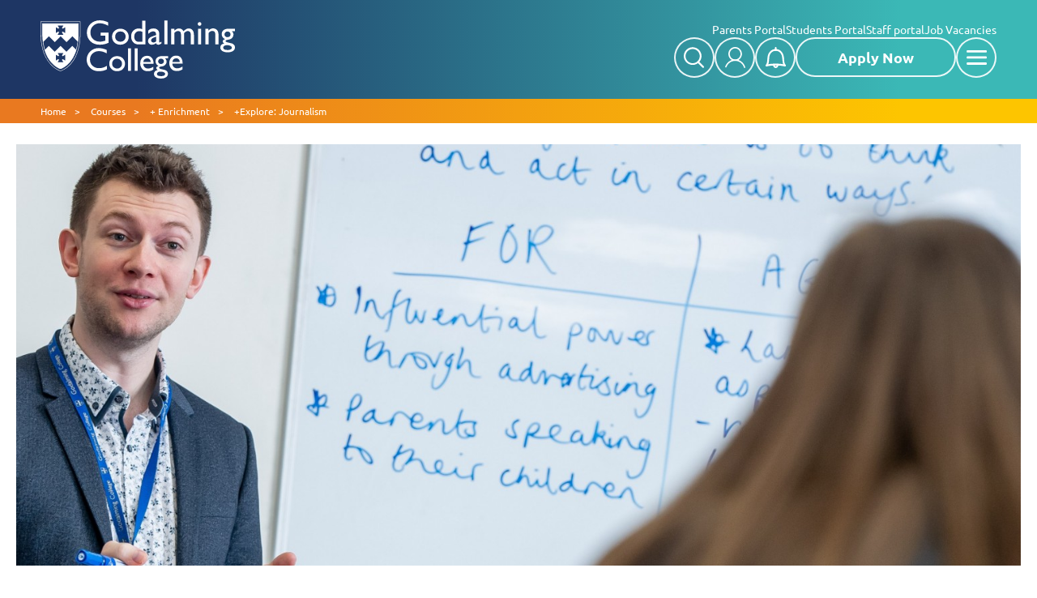

--- FILE ---
content_type: text/html; charset=UTF-8
request_url: https://www.godalming.ac.uk/journalism.html
body_size: 4096
content:
<!doctype html>
<html>
	<head>
					<meta charset="utf-8">

					<title>Journalism</title>
					<meta name='description' content='Journalism'>
					<meta name='robots' content='index, follow'>
					<meta property="og:title" content="Journalism">
					<meta property="og:url" content="https://www.godalming.ac.uk/journalism.html">
					<meta property="og:description" content="The Journalism Enrichment Programme is a short course offering students the opportunity to develop their skills in research and article structure.">
					<meta property="og:image" content="https://www.godalming.ac.uk/CDN/R3/godalming/linkedImages/B/list/C683334C5B22.png">
					<meta http-equiv="X-UA-Compatible" content="IE=edge">
					<meta name="viewport" content="width=device-width, initial-scale=1">
					<link rel="apple-touch-icon" sizes="57x57" href="/CDN/R3/godalming/fav/apple-icon-57x57.png">
					<link rel="apple-touch-icon" sizes="60x60" href="/CDN/R3/godalming/fav/apple-icon-60x60.png">
					<link rel="apple-touch-icon" sizes="72x72" href="/CDN/R3/godalming/fav/apple-icon-72x72.png">
					<link rel="apple-touch-icon" sizes="76x76" href="/CDN/R3/godalming/fav/apple-icon-76x76.png">
					<link rel="apple-touch-icon" sizes="114x114" href="/CDN/R3/godalming/fav/apple-icon-114x114.png">
					<link rel="apple-touch-icon" sizes="120x120" href="/CDN/R3/godalming/fav/apple-icon-120x120.png">
					<link rel="apple-touch-icon" sizes="144x144" href="/CDN/R3/godalming/fav/apple-icon-144x144.png">
					<link rel="apple-touch-icon" sizes="152x152" href="/CDN/R3/godalming/fav/apple-icon-152x152.png">
					<link rel="apple-touch-icon" sizes="180x180" href="/CDN/R3/godalming/fav/apple-icon-180x180.png">
					<link rel="icon" type="image/png" sizes="192x192"  href="/CDN/R3/godalming/fav/android-icon-192x192.png">
					<link rel="icon" type="image/png" sizes="32x32" href="/CDN/R3/godalming/fav/favicon-32x32.png">
					<link rel="icon" type="image/png" sizes="96x96" href="/CDN/R3/godalming/fav/favicon-96x96.png">
					<link rel="icon" type="image/png" sizes="16x16" href="/CDN/R3/godalming/fav/favicon-16x16.png">
					<meta name="msapplication-TileColor" content="#ffffff">
					<meta name="msapplication-TileImage" content="/CDN/R3/godalming/fav/ms-icon-144x144.png">
					<meta name="theme-color" content="#ffffff">
					<meta name="generator" content="populate">
					
						<link href="/CDN/R3/godalming/templates/fonts.css" rel="stylesheet">	
		<link rel="stylesheet" href="/CDN/R3/godalming/templates/flickity-css.css?v=29" media="screen">
        <link rel="stylesheet" href="/CDN/R3/godalming/templates/fullscreen.css?v=29" media="screen">
		<link href="/CDN/R3/godalming/templates/style.css?v=29" rel="stylesheet" type="text/css">
		<link href="/CDN/R3/godalming/templates/application.css?v=29" rel="stylesheet" type="text/css">
		<link href="/CDN/R3/godalming/templates/style-navigation.css?v=29" rel="stylesheet" type="text/css">
		
		<script src="/js/jquery.min.js"></script>	
		<script src="/js/jquery-ui.min.js"></script>	
		<script src="/js/jquery.fileupload.js"></script>			
		<script src="/js/jquery.iframe-transport.js"></script>			
		<script src="/js/jquery.form.js"></script>			
		<script src="/js/forms.js?v=29"></script>
		<script src="/CDN/R3/godalming/templates/js/functions.js?v=29"></script>	
		<script src="/CDN/R3/godalming/templates/js/application.js?v=29"></script>	
		<script src="/CDN/R3/godalming/templates/js/cas.js?v=29"></script>	
		<script src="/CDN/R3/godalming/templates/js/flickity.js"></script>
        <script src="/CDN/R3/godalming/templates/js/fullscreen.js"></script>		
		<script src="/CDN/R3/godalming/resources/perfect-scrollbar/perfect-scrollbar.js"></script>
		<link href="/CDN/R3/godalming/resources/perfect-scrollbar/perfect-scrollbar.css" rel="stylesheet" type="text/css">
		<meta name="referrer" content="origin">
		<!-- Google Tag Manager -->
		<script>(function(w,d,s,l,i){w[l]=w[l]||[];w[l].push({'gtm.start':
		new Date().getTime(),event:'gtm.js'});var f=d.getElementsByTagName(s)[0],
		j=d.createElement(s),dl=l!='dataLayer'?'&l='+l:'';j.async=true;j.src=
		'https://www.googletagmanager.com/gtm.js?id='+i+dl;f.parentNode.insertBefore(j,f);
		})(window,document,'script','dataLayer','GTM-T3PXHJB');</script>
		<!-- End Google Tag Manager -->	
		<script>
			var gatewayPath = "/gateways/";
			var gatewayPath_c = "/customCode/godalming/";
			var myCourses = [];
			var ia  = "N";
		</script>
	</head>
	<body>	
		<!-- Google Tag Manager (noscript) -->
		<noscript><iframe src="https://www.googletagmanager.com/ns.html?id=GTM-T3PXHJB" height="0" width="0" style="display:none; visibility:hidden"></iframe></noscript>
		<!-- End Google Tag Manager (noscript) -->
  		<noscript><img height="1" width="1" style="display:none" src="https://www.facebook.com/tr?id=682966578846960&ev=PageView&noscript=1" /></noscript>
		<div class="nav">
			<div>
				<div>
					<div class="nav-container">
						<a href="#" rel="nav"></a>
                        <form name="search" action="/search.html" method="get">
                           <input type="text" name="xSearch" autocomplete="off" type="search" class="link-search-menu">
                      	</form>
						<ul>
							<li><a href="/">Home</a></li>
															<li >
									<a href="/applying.html">Apply Now</a>
																	</li>
															<li class="subbed">
									<a href="/Learning_Together.html">The College</a>
																			<div>
											<ul>
																									                                                    	<li><a href="/senior_leadership-tea.html">Meet the Senior Leadership Team</a></li>
                                                        
																									                                                    	<li><a href="/college-performance.html">College Performance</a></li>
                                                        
																									                                                    	<li><a href="/Learning_Together.html">Learning Together</a></li>
                                                        
																									                                                    	<li><a href="/Examinations.html">Examinations</a></li>
                                                        
																									                                                    	<li><a href="/Equality_Diversity_and_Inclusion.html">Equality, Diversity and Inclusion</a></li>
                                                        
																									                                                    	<li><a href="/Environmental_Sustainability.html">Environmental Sustainability</a></li>
                                                        
																									                                                    	<li><a href="/Working_For_Us.html">Working For Us</a></li>
                                                        
																									                                                    	<li><a href="/student-showcase.html">Student Showcase</a></li>
                                                        
																							</ul>
										</div>
																	</li>
															<li class="subbed">
									<a href="/courses.html">Courses</a>
																			<div>
											<ul>
																									                                                    	<li><a href="/courses.html">Our courses</a></li>
                                                        
																									                                                    	<li><a href="/choosing-your-study-programme.html">Choosing your Study Programme</a></li>
                                                        
																									                                                    	<li><a href="/enrichment-programmes.html">+ Enrichment</a></li>
                                                        
																									                                                    	<li><a href="/enrichment-second-year.html">+Enrichment 2nd year options</a></li>
                                                        
																									                                                    	<li><a href="/Prospectus.html">Prospectus 2026</a></li>
                                                        
																							</ul>
										</div>
																	</li>
															<li class="subbed">
									<a href="/applying.html">Admissions</a>
																			<div>
											<ul>
																									                                                    	<li><a href="/applying.html">Apply Now</a></li>
                                                        
																									                                                    	<li><a href="/your-application-what-happens-next.html">Your Application - What Happens Next?</a></li>
                                                        
																									                                                    	<li><a href="/F-A-Q.html">Frequently Asked Questions</a></li>
                                                        
																									                                                    	<li><a href="/open-evening.html">Open Evening</a></li>
                                                        
																									                                                    	<li><a href="/Bursary-Fund.html">Bursary Fund</a></li>
                                                        
																									                                                    	<li><a href="/Travelling-to-College.html">Travelling to College</a></li>
                                                        
																									                                                    	<li><a href="/college-bus-service.html">College Bus Services</a></li>
                                                        
																							</ul>
										</div>
																	</li>
															<li class="subbed">
									<a href="/The-College-community.html">Student life</a>
																			<div>
											<ul>
																									                                                    	<li><a href="/The-College-community.html">The College Community</a></li>
                                                        
																									                                                    	<li><a href="/support-for-learning.html">Support for Learning</a></li>
                                                        
																									                                                    	<li><a href="/support-for-wellbeing.html">Support for Wellbeing</a></li>
                                                        
																									                                                    	<li><a href="/careers-and-progression.html">Support for Progression</a></li>
                                                        
																									                                                    	<li><a href="/Important_Dates.html">Important Dates</a></li>
                                                        
																									                                                    	<li><a href="/student-focus.html">Student Focus</a></li>
                                                        
																							</ul>
										</div>
																	</li>
															<li class="subbed">
									<a href="/News.html">News &amp; Events</a>
																			<div>
											<ul>
																									                                                    	<li><a href="/News.html">News</a></li>
                                                        
																									                                                    	<li><a href="/Events.html">Events</a></li>
                                                        
																							</ul>
										</div>
																	</li>
															<li >
									<a href="/alumni.html">Alumni</a>
																	</li>
															<li >
									<a href="/contact.html">Contact us</a>
																	</li>
															
																						<li><a href="/account.html">Login</a></li>
													</ul>
                        <div class="header-portal-nav"><p><a href="https:\\parentsportal.godalming.ac.uk\" target="_blank" target="_blank">Parents Portal</a> <a href="https://godalmingacuk.sharepoint.com/sites/StudentPortalNew" target="_blank" target="_blank">Students Portal</a> <a href="https://godalmingacuk.sharepoint.com/sites/StaffPortal" target="_blank" target="_blank">Staff portal</a> <a href="/Working_For_Us.html">Job Vacancies</a></p>
</div>        
					</div>
				</div>
			</div>
		</div>
					
		<div class="header-wrapper_v2">
			<div class="header-container">
				<a href="/" class="header-logo"></a>
				<div>
					<div class="header-portal"> <p><a href="https:\\parentsportal.godalming.ac.uk\" target="_blank" target="_blank">Parents Portal</a> <a href="https://godalmingacuk.sharepoint.com/sites/StudentPortalNew" target="_blank" target="_blank">Students Portal</a> <a href="https://godalmingacuk.sharepoint.com/sites/StaffPortal" target="_blank" target="_blank">Staff portal</a> <a href="/Working_For_Us.html">Job Vacancies</a></p>
</div>
					<div class="header-navigation" data-t="includes/headerNavigation.html"><form name="search" action="/search.html" method="get">
	<!-- <button type="submit" name="submitSearch" class="searchButton"></button> -->
	<input type="text" name="xSearch" type="search" autocomplete="off" class="link-search">
</form>
<a href="/account.html" class="top-link top-link-circle link-account" title="Account"></a>
<a href="/alerts.html" class="top-link top-link-circle link-notification" title="Alerts" id="alertsIcon"></a>
<a href="/applying.html" class="top-link top-link-button" id="applyNow">Apply Now</a>
<a href="#" class="top-link top-link-circle link-burger" title="Navigation" rel="nav"></a></div>
				</div>
		   </div>
		</div>	  
				
        	
            <div class="outer-wrapper breadcrumb">
                <div class="inner-wrapper grad-orange-yellow ">
                    <div class="main-container gradient-inner breadcrumb-container pb-breadcrumb pa-breadcrumb">
                                                    <a href="/ "><span>Home</span></a>
                                                    <a href="/courses.html "><span>Courses</span></a>
                                                    <a href="/enrichment-programmes.html "><span>+ Enrichment</span></a>
                                                    <a href="/journalism.html "><span>+Explore: Journalism</span></a>
                                            </div>
                </div>     
            </div>    
                                
                                 
        
         
    <div class="pb-small">
      <div class="gallery js-flickity" data-flickity-options='{ "wrapAround": true, "autoPlay": 5000, "prevNextButtons": false, "pageDots": false  }'>
                          <div class="gallery-cell-courses" style="background-image: url(/CDN/R3/godalming/linkedImages/B/large/C683334C5B22.jpg)">
                            </div>
                  </div>
</div>
    
     <div class="outer-wrapper">
            <div class="inner-wrapper">
                <div class="main-container pb-small pa-small">
                    <div class="main-left">
                     	<span class="user-content">
                            <h1>+Explore: Journalism</h1>
                            <h2 class="equiv-margin">Communication</h2>  
                            <h3>  </h3>    
                            
							  
								
														<p>Want to become a journalist? Worried that the career is about to vanish before you even get to it? This course addresses the industry itself &ndash; the rise of online copy, the role of the big media companies, the role of blogging, micro-blogging and social media in the production of news stories.</p>

<p>&nbsp;</p>

<p>Learn how to structure a good article, how to get your work out there and how you might go about making a living as a journalist.</p>

<p>&nbsp;</p>                                
                                
                            <div class="concertinas">
                                    
                               							</div>
						 
					   </span>
                        
                                    
                                    		   
						                        
                     </div>
                     <div class="main-right tethered">
                         					
                        <div class="button-container">
							<a href="#" rel="addToMyCourses"  data-pid="113" class="button">
								<span class="active">Add to my courses</span>
								<span class="inActive">Added to my courses</span>
							</a>
						</div>
                        
																								                        						                         
                         <span class="user-content">
                                                     </span>
                             <!-- Gallery if required -->
                                                                                                                      
							 
						 							 
                         <!-- CTA Boxes -->
                         																												                                  <div class="course-cta course-grad-orange-yellow">
	<div class="cta-content pa-small pb-small">
				Start your next chapter	
		<div class="button-container alignC"><a href="/applying.html"  class="button white">Apply now</a></div>
	</div>
</div>						 <div class="course-cta course-grad-blue-green">
	<div class="cta-content pa-small pb-small">
				Join us for our open evening	
		<div class="button-container alignC"><a href="/open-evening.html"  class="button white">View now</a></div>
	</div>
</div>						 <div class="course-cta course-grad-purple-pink">
	<div class="cta-content pa-small pb-small">
				Browse our latest Prospectus	
		<div class="button-container alignC"><a href="/Prospectus.html"  class="button white">View now</a></div>
	</div>
</div>                          <!-- CTA Boxes -->
						 						 
						 
						 
                         
                        <div class="button-container"><a href="/enrichment-programmes.html" class="button">Back to courses</a></div>
                        <div class="course-share-social pa-small pb-small">
							<div class="title">Share this:</div>
							<a href="https://www.facebook.com/sharer/sharer.php?u=" target="_blank" class="social-facebook"></a>
                            <a href="http://twitter.com/share?text=+Explore: Journalism&url=" target="_blank" class="social-twitter"></a>
                            <a href="mailto:info@example.com?&subject=+Explore: Journalism&cc=&bcc=&body=" target="_blank" class="social-mail"></a>
                            <a href="javascript:window.print()" class="social-print"></a>
                        </div>     
                             
                     </div>
                <div class="clear"></div>
                </div>
               
				
				<!-- 
				<hr>
				
				<h1>Additional Fields</h1>
				<h3>Using loop::</h3>
									<b>Name : Display settings, ID : 92, templateKey: dispSettings</b><br>
					Value : <br>
					<hr>
									<b>Name : Sub Title, ID : 120, templateKey: subTitle</b><br>
					Value : Communication<br>
					<hr>
									
				<h3>By key::</h3>				
				<b>Name : , ID : , templateKey: </b><br>
				Value : <br>
				
				<hr>
				
				<h1>Images</h1>
                
					<img src="Array" alt="">
					<img src="Array">
									
				<hr>
				-->	
					
					
					
		</div>    
    </div> 
    
			<div class="footer-wrapper">
			<div class="footer-social grad-blue-green ">
				<div class="main-container gradient-inner align-c">
					<div class="shield-background pa pb">
						<span class="social-title">Follow Us</span>
						<a href="https://www.youtube.com/channel/UCE-Vdt5AZCsUVM4xVYCazcg" class="social-youtube" target="_blank"></a>
						<a href="https://twitter.com/GodalmingColl" class="social-twitter" target="_blank"></a>
						<a href="https://www.facebook.com/godalmingcollege" class="social-facebook" target="_blank"></a>
						<a href="https://www.instagram.com/godalmingcollege/?hl=en" class="social-instagram" target="_blank"></a>
						<div class="newsletterArea"></div>
					</div>    
				</div>
			</div>
			<div class="footer-sponsors">
				<div class="main-container align-c pa pb">
					<div class="images">
						<a href="https://eduroam.org/" class="sponsors-link logo-edu" target="_blank"></a>
						<a href="https://www.gov.uk/government/organisations/ofsted" class="sponsors-link logo-offsted" target="_blank"></a>
						<a href="https://www.sixthformcolleges.org/" class="sponsors-link logo-sfc" target="_blank"></a>
						<a href="https://artswork.org.uk/programmes/artsmark/" class="sponsors-link logo-artsmark" target="_blank"></a>
						<a href="https://alps.education/" class="sponsors-link logo-top10" target="_blank"></a>
					</div>
				</div>
			</div>
			<div class="footer-links">
				<div class="main-container align-c pa pb">

					<div class="links"><div class='content-text user-content'>
	<p><a href="https://online.godalming.ac.uk/" target="_blank" target="_blank">Godalming Online</a>&nbsp;<a href="https:\\parentsportal.godalming.ac.uk\" target="_blank" target="_blank">Parents Portal</a> <a href="https://godalmingacuk.sharepoint.com/sites/StaffPortal" target="_blank" target="_blank">Staff Portal</a> <a href="https://outlook.office365.com/mail/" target="_blank" target="_blank">College Email</a> <a href="/academy-board-trust.html">Academy Board Trust</a> <a href="/college-policies.html">College Policies</a> <a href="/facilities-hire.html">Facilities Hire</a> <a href="/privacy.html">Privacy</a> <a href="/accessibility.html">Accessibility</a> <a href="/sitemap.html">Site Map</a></p>
</div>

</div>
					<hr>
					<div class="legal"><div class='content-text user-content'>
	<p>&copy; Godalming College 2024 site by&nbsp;<a href="https://www.room11.co.uk/" target="_blank" target="_blank">room 11</a></p>
</div>

</div>
				</div>
			</div>    
		</div> 
		<script src="/CDN/R3/godalming/templates/js/flickity.js"></script>
				    </body>
</html>

--- FILE ---
content_type: text/css
request_url: https://www.godalming.ac.uk/CDN/R3/godalming/templates/style.css?v=29
body_size: 8675
content:
@charset "utf-8";



/* CSS Document */

/* || General styles */

html {font-family: 'Ubuntu', sans-serif; font-size: 16px; line-height: 1.4; color: #000000; box-sizing: border-box; -webkit-tap-highlight-color:  rgba(255, 255, 255, 0);  }
button, textarea, select {font-family: 'Ubuntu', sans-serif; font-size: 16px;}

body {margin: 0;padding: 0; background-color: #FFFFFF;}
input[type=text] {-webkit-appearance: none; -moz-appearance: none; appearance: none;}

*, *:before, *:after { box-sizing: inherit;}

.pb:before {content: ""; position: relative; display: block; padding-top: 1px; margin-bottom: 50px; }
.pa:after {content: ""; position: relative; display: block; padding-bottom: 1px; margin-top: 50px; }

.pb-small:before {content: ""; position: relative; display: block; padding-top: 1px; margin-bottom: 25px; }
.pa-small:after {content: ""; position: relative; display: block; padding-bottom: 1px; margin-top: 25px; }

.pb-vsmall:before {content: ""; position: relative; display: block; padding-top: 1px; margin-bottom: 10px; }
.pa-vsmall:after {content: ""; position: relative; display: block; padding-bottom: 1px; margin-top: 10px; }

.pb-breadcrumb:before {content: ""; position: relative; display: block; padding-top: 1px; margin-bottom: 6px; }
.pa-breadcrumb:after {content: ""; position: relative; display: block; padding-bottom: 1px; margin-top: 6px; }

.clear {clear:both; display: block}

@media screen and (max-width:1130px) {
    html {font-size: 14px; }
    .pb:before {content: ""; position: relative; display: block; padding-top: 1px; margin-bottom: 25px; }
    .pa:after {content: ""; position: relative; display: block; padding-bottom: 1px; margin-top: 25px; }
}

a.video-link {position: relative; display: block; }
a.video-link {display: block; }
a.video-link:after {content: ""; position: absolute; top: 50%; left: 50%; width: 80px; height: 80px; margin-top: -40px; margin-left: -40px; background-image: url("../images/icons/play-button.svg"); box-sizing: border-box;; opacity: 0.5; transition: all linear 0.1s;}
a.video-link:hover:after {opacity: 1;}





.header-wrapper_v2 {position:relative;background: rgb(30,54,100); background: linear-gradient(90deg, rgba(30,54,100,1) 50%, rgba(59,184,182,1) 50%); width: 100%; padding: 0 50px;  }
.header-wrapper_v2 .header-container {position:relative; display: flex; justify-content: space-between; align-items: center; gap: 10px; width:100%; max-width: 1240px; margin: 0 auto; padding: 25px 0; background: rgb(30,54,100); background: linear-gradient(90deg, rgba(30,54,100,1) 10%, rgba(59,184,182,1) 90%); }
.header-wrapper_v2 .header-container a.header-logo {position:relative; width: 242px; height: 72px; display: block; background-image: url("../images/logos/gc-logo-wht.svg"); background-size: contain; background-repeat: no-repeat; background-position: left;}
.header-wrapper_v2 .header-container > div {display: flex; flex-direction: column; gap: 10px; }
.header-wrapper_v2 .header-portal {font-size: 14px; color: #fff;text-align: right; }
.header-wrapper_v2 .header-portal p {margin: 0; display: flex; gap: 20px; justify-content: flex-end; }
.header-wrapper_v2 .header-portal a {color: #fff; text-decoration: none;}
.header-wrapper_v2 .header-portal a:hover {text-decoration: underline}
.header-wrapper_v2 .header-navigation {display: flex; justify-content: flex-end; align-items: center; gap: 20px; }
.header-wrapper_v2 .header-navigation a.top-link {position:relative; display: block; border-radius: 25px; border: 2px solid #fff; border: 2px solid rgba(255, 255, 255, 0.9); color: #fff; text-decoration: none; transition: all linear 0.1s; background-size: 25px auto; background-repeat: no-repeat; background-position: center; }
.header-wrapper_v2 .header-navigation a.top-link:hover { background-color: rgba(255,255,255,0.15)}
.header-wrapper_v2 .header-navigation a.top-link span {position:absolute; right: -8px; top:-8px; color: #fff; background: rgb(233,32,120); background: linear-gradient(25deg, rgba(233,32,120,1) 10%, rgba(253,0,0,1) 90%); width: 22px; height: 22px; border-radius: 50%; text-align: center; font-weight: 700; font-size: 13px; padding-top: 1px; transition: background linear 0.1s}
.header-wrapper_v2 .header-navigation a.top-link-circle {width: 50px; height: 50px;}
.header-wrapper_v2 .header-navigation a.top-link-button {padding: 10px 50px; font-size: 18px; font-weight: 700; text-align:center; }
.header-wrapper_v2 .header-navigation a.link-cart {background-image: url("../images/icons/gc-icons-cart-2.svg"); }
.header-wrapper_v2 .header-navigation a.link-account {background-image: url("../images/icons/gc-icons-account.svg");}
.header-wrapper_v2 .header-navigation a.link-notification {background-image: url("../images/icons/gc-icons-bell.svg");}
.header-wrapper_v2 .header-navigation a.link-burger {background-image: url("../images/icons/gc-nav-menu.svg");}
.header-wrapper_v2 .header-navigation form {display: inline-block; position: relative; float: left;}
.header-wrapper_v2 .header-navigation input.link-search {background-image: url("../images/icons/gc-icons-search.svg"); background-size: 25px 26px; background-repeat: no-repeat; background-position: top 50% right 11px; transition:width ease-in-out 0.2s, background-color linear 0.1s;  position:relative; display: block; border-radius: 25px; border: 2px solid #fff; border: 2px solid rgba(255, 255, 255, 0.9); color: #fff; text-decoration: none; width: 50px; height: 50px; background-color: transparent; outline: 0; cursor: pointer; font-family: 'Ubuntu', sans-serif; font-size: 1rem }
.header-wrapper_v2 .header-navigation input.link-search:hover {background-color: rgba(255,255,255,0.15);}
.header-wrapper_v2 .header-navigation input.link-search:focus {width: 300px; background-color: rgba(255,255,255,0.15); color: rgba(255, 255, 255, 1); padding-left: 20px; cursor:text}
.header-wrapper_v2 .header-navigation form button.searchButton {position: absolute; right:0px; width: 50px; height: 50px; background-color: aqua; cursor:pointer; }
@media screen and (max-width:1130px) {
	.header-wrapper_v2 {padding: 0 25px; }
	.header-wrapper_v2 .header-portal {font-size: 12px; }
	.header-wrapper_v2 .header-navigation {gap: 12px; }
	.header-wrapper_v2 .header-container a.header-logo {width: 206px; height: 50px;}
	.header-wrapper_v2 .header-navigation input.link-search {display: none;}
}
@media screen and (max-width:750px) {
	.header-wrapper_v2 .header-portal {display: none;}
	.header-wrapper_v2 .header-navigation a.link-account {display:none;}
	.header-wrapper_v2 .header-navigation a.link-notification {display:none;}
	.header-wrapper_v2 .header-navigation a.top-link-button {padding: 10px 20px; }
}
@media screen and (max-width:600px) {
	.header-wrapper_v2 .header-portal {display: none; }
	.header-wrapper_v2 .header-navigation a.top-link-button {display: none; }
}

.nav {position: fixed; display: block; top: 0; height: 100%; width: 100%; z-index: 10; pointer-events: none; background: rgba(0,0,0,0); transition: all 0.3s;}
.nav.open > div {width: 500px;} 
.nav.open { pointer-events: all; cursor: pointer; background: rgba(0,0,0,0.3); }
.nav > div {position: absolute; top: 0; right: 0; width: 0; height: 100%; overflow: hidden; transition: all 0.3s; }			
.nav > div > div {position: absolute; left: 0; top: 0; width: 500px; height: 100%; padding-top: 90px; background: #1e3664; box-sizing: border-box;}
.nav > div > div:after {content: ""; position: absolute; right: -60px; bottom: -70px; width: 250px; height: 310px; background: url("../images/logos/gc-logo-shield-trans.svg") center no-repeat; background-size: contain;}
.nav > div > div .nav-container {position: absolute; top: 0; width: 100%; height: 100%; overflow: auto; padding: 70px 30px 20px 30px; }
.nav > div > div .nav-container > a {position:absolute; display: block; top: 30px; right: 30px; border-radius: 25px; width: 50px; height: 50px; border: 2px solid #fff; border: 2px solid rgba(255, 255, 255, 0.9); -webkit-background-clip: padding-box; /* for Safari */background-clip: padding-box; /* for IE9+, Firefox 4+, Opera, Chrome */; color: #FFFFFF; text-decoration: none; background-image: url("../images/icons/gc-close.svg"); background-size: 20px 20px; background-repeat: no-repeat; background-position: center;}
.nav > div > div .nav-container > a:hover { background-color: rgba(255,255,255,0.15);} 
.nav > div > div .nav-container ul {padding: 0; margin: 0; width: 100%; list-style: none; }
.nav > div > div .nav-container ul li {position: relative; padding: 0; margin: 0; }
.nav > div > div .nav-container ul li a {position: relative; display: block; color: #fff; color: rgba(255,255,255,0.9); text-decoration: none; font-size: 1.1em; padding: 10px 0; font-weight: 400;  }
.nav > div > div .nav-container ul li a:hover {color: #fff;}
.nav > div > div .nav-container > ul > li {border-bottom: 1px solid rgba(255,255,255,0.3); padding: 10px 0;}
.nav > div > div .nav-container > ul > li > a {font-weight: 700; font-size: 1.3em;  }	
.nav > div > div .nav-container > ul > li > a b {position: absolute; top: 0; right: 0; width: 50px; height: 100%;  }
.nav > div > div .nav-container > ul > li > a b::after {content: ""; position: absolute; top: 50%; left: 50%; width: 16px; height: 16px; margin-top: -10px; margin-left: -8px; border-right: 2px solid #fff; border-bottom: 2px solid #fff; transform: rotate(45deg) }
.nav > div > div .nav-container > ul > li > div {position: relative; height: 0; overflow: hidden;}
.nav > div > div .nav-container > ul > li > div ul {position: absolute; bottom: 0; width: 100%;}
.nav > div > div .nav-container > ul > li.open > div {height: auto; }
.nav > div > div .nav-container > ul > li.open > div ul {position: relative;}
.nav > div > div .nav-container > ul > li.open > a b::after{transform: rotate(-135deg); margin-top: -5px; }
.nav > div > div .nav-container input.link-search-menu {display: none;}
.nav > div > div .nav-container .header-portal-nav {display: none;}


@media screen and (max-width:1130px) {
    .nav > div > div .nav-container { padding: 100px 30px 20px 30px; }
	.nav > div > div .nav-container input.link-search-menu {display:block; position:absolute; top: 29px; left: 0px; background-image: url("../images/icons/gc-icons-search.svg"); background-size: 25px 26px; background-repeat: no-repeat; background-position: top 50% right 11px;  border-radius: 25px; float: none; border: 2px solid #fff; border: 2px solid rgba(255, 255, 255, 0.9); -webkit-background-clip: padding-box; /* for Safari */background-clip: padding-box; /* for IE9+, Firefox 4+, Opera, Chrome */; margin-left: 25px; color: #FFFFFF; text-decoration: none; width: 69%; height: 50px; background-color: transparent; outline: 0; font-family: 'Ubuntu', sans-serif; font-size: 1rem;padding-left: 20px;  }
	.nav > div > div .nav-container input.link-search-menu:hover {background-color: rgba(255,255,255,0.15);}
	.nav > div > div .nav-container input.link-search-menu:focus {background-color: rgba(255,255,255,0.15); text-indent: 0px;  cursor:text;}
}
@media screen and (max-width: 750px) {
	.nav > div > div .nav-container .header-portal-nav {display: block; padding: 20px 0; font-size: 14px; color: #fff; width: 100%; text-align: left; border-bottom: 1px solid rgba(255,255,255,0.3);}
	.nav > div > div .nav-container .header-portal-nav p {margin: 0; display: flex; justify-content: space-between; gap: 10px; align-items: center;  }
	.nav > div > div .nav-container .header-portal-nav a {display: block; color: #fff; text-decoration: none; text-align: center;}
	.nav > div > div .nav-container .header-portal-nav a:hover {text-decoration: underline}
}
@media screen and (max-width: 600px) {
	.nav.open > div {width: 90vw;} 
	.nav > div > div {width: 90vw;}	
}

/* || User Content */

.user-content { display: block}
.user-content ul {list-style-position: outside; padding: 0 0 0 20px ;}
.user-content ul li::marker {color: #1e3664; ;}
.user-content p {/* || remove */ max-width: 900px; /* || remove  dxxxisplay: inline-block;*/ margin: 0em auto 1em auto;}
.xxxxxxuser-content img {width: 100%!important; height: auto!important; max-width: 900px;}
.user-content blockquote { margin: 25px 0px; color: #1e3664; font-size: 1.1em; line-height: 1.6em; font-weight: 700; font-style: italic;  }
.user-content blockquote::after {content: "”"; margin-left: 5px; }
.user-content blockquote::before {content: "“"; margin-right: 5px; }

.user-content .quote-area {margin: 25px 0px; color: #1e3664; font-size: 1.1em; line-height: 1.6em; font-weight: 700; font-style: italic;}
.user-content .quote-area strong {color: #000000; font-weight: 400; font-style: normal;}

.user-content table {border-collapse: collapse; border: #1e3664; margin: 25px 0px; width: 100%!important; max-width: 900px;}
.user-content table th {background-color: #1e3664; color: #FFFFFF; font-weight: 700; border: 1px solid #1e3664; padding: 0.5rem;  text-align: left}
.user-content table td {border: 1px solid #1e3664; padding: 0.5rem;}

.user-content h1, .user-content h2, .user-content h3, .user-content h4, .user-content h5 {color:#1e3664; margin: 1em 0 0.5em 0;}
.user-content h2 {margin: 1em 0 0.5em 0;}
.user-content h3 {font-size:20px; margin: 1em 0 0.5em 0;}
.user-content h4 {margin: 1em 0 0.5em 0;}

.user-content  a {color:#1e3664;}
.user-content a:hover {color:#1e3664; text-decoration: none}

h2.equiv-margin {margin-top: -20px; }

.content-text { margin:50px 25px;  max-width: 1200px;}
.content-text a {color:#1e3664;}
.content-text a:hover {color:#1e3664; text-decoration: none}
.user-content .content-text {margin-left: 0; margin-right: 0;}

.gradient-inner .content-text { margin:0px 25px;}


.map-container {position:relative;  border: 1px solid #aaaaaa; border-radius: 0px; overflow: hidden }
.map-container .map {height: 0; padding-bottom: 56%; }

/* || Content-text overides */

.main-left-50 .content-text {margin: 0px; text-align: left}
.main-right-50 .content-text {margin: 0px; text-align: left }
.main-full-width .content-text {margin: 0px; text-align: left }
.standard-2-col .content-text {margin: 0px auto; text-align: left; }
.main-container .content-text p {display: block; width: 100%; margin: 0em auto 1em auto; }

.content-image {max-width: 1240px; margin:0px auto; margin-top: 25px; margin-bottom: 25px;}
.content-image img {width: 100%!important; height: auto!important; display: block }
.content-image img a {}

.main-right .content-image {max-width: 1200px; margin:0px auto; margin-top: 0px; margin-bottom: 25px;}


.button-container {position: relative; display: flex; gap: 10px; width: 100%; margin: 25px 0; justify-content: space-between;}
table .button-container {margin: 0;}
.button-container.alignL {justify-content: flex-start;}
.button-container.alignC {justify-content: center;}
.button-container.alignR {justify-content: flex-end;}
.button-container .button {position:relative; display: block; border-radius: 25px; border: 2px solid rgb(30, 54, 100) ; color: #1e3664; background: none; text-decoration: none; text-align:center; padding: 12px 50px; line-height: 20px; font-size: 18px; font-weight: 700; transition: all linear 0.1s; cursor: pointer;}
.button-container .button:hover { background-color: rgb(30, 54, 100); color: #FFF}
.button-container .button.disabled {color: #ccc; border-color: #ccc; pointer-events: none; }
.button-container .button.grey {color: #ccc; border-color: #ccc;  }
.button-container .button.grey:hover {background: #ccc;}
.button-container .button.white {color: #fff; border-color: #fff;  }
.button-container .button.white:hover {background: rgba(255,255,255,0.25);}
.grad-bg .button-container .button {color: #fff; border-color: #fff;  }
.grad-bg .button-container .button:hover {background: rgba(255,255,255,0.25);}
.button-container .button.blue {color: #fff; border-color: rgb(30, 54, 100); background: rgb(30, 54, 100);  }

.button .inActive {display: none;}
.button.inActive .inActive {display: inline;}
.button.inActive .active {display: none;}




@media screen and (max-width: 750px) {
    .button-container {margin: 20px 0;}
	.button-container .button {padding: 10px 25px; font-size: 16px; } 
}

.outer-wrapper {position:relative;}
.inner-wrapper {position:relative; width: 100%; padding: 0px 50px;  }
.main-container {position:relative; width: 100%; max-width: 1240px; margin:0px auto;}

.align-c {text-align: center}

@media screen and (max-width:1130px) {
    .inner-wrapper {width: 100%; padding: 0px 25px; }
}

.zeroStock {color: red;}
.button-left {text-align: left}

/* || Products */

.product-price-container {margin: 20px 0; color: #1e3664; line-height: 1.05;}
.product-price-container .product-price {font-size: 32px; font-weight: 700;}


/* || Breadcrumb */

.breadcrumb-container {font-size:12px;}
.breadcrumb-container a {color:#FFFFFF; text-decoration: none; margin-left: 10px; padding-right: 0px;}
.breadcrumb-container a span:hover {text-decoration: underline}
.breadcrumb-container a:first-child {margin-left: 0px;}
.breadcrumb-container a::after {content: ">"; margin-left: 10px;}
.breadcrumb-container a:last-child::after {content: "";}

@media screen and (max-width:900px) {
    .breadcrumb-container a {display:none;}
    .breadcrumb-container a:first-child {display: inline-block;}
    .breadcrumb-container a:nth-last-child(2) {display: inline-block;}
    .breadcrumb-container a:nth-last-child(2)::after {content: "";}
}


/* || Left / Right areas */

.main-container .main-left {position:relative; width:calc(100% - 390px); float: left; padding: 0px 0px 0px 0px; }
.main-container .main-right  {position:relative; width:350px; float: right; }

.main-container .main-left-50 {position:relative; width:calc(50% - 12.5px); float: left; padding: 0px 0px 0px 0px;  }
.main-container .main-right-50 {position:relative; width:calc(50% - 12.5px); float: right; padding: 0px 0px 0px 0px; }

.main-container .main-left-50 .user-content h1 {margin-top: 0px; }
.main-container .main-right-50 .user-content h1 {margin-top: 0px; }

.tethered {position:sticky!important; top: 0;}
@media screen and (max-width:1000px) {
    
    .main-container .main-left   {width:calc(100% - 0px); float: left; padding: 0px 0px 0px 0px;}
    .main-container .main-right  {position:relative; width:100%; float: right; margin-top: 25px;}
    
    .main-container .main-left-50 {position:relative; width:calc(100% - 0px); float: left; padding: 0px 0px 0px 0px;  }
    .main-container .main-right-50 {position:relative; width:calc(100% - 0px); float: right; padding: 0px 0px 0px 0px; }
    
    .main-container .main-right-50 img {margin-top: 20px;}
    .main-container .main-left-50 img {margin-top: 20px;}
	
	.tethered {position:relative!important; top: 0;}
}



/* || Gradients */

.grad-orange-yellow {background: rgb(233,121,32); background: linear-gradient(90deg, rgba(233,121,32,1) 50%, rgba(253,197,0,1) 50%);}
.grad-orange-yellow .gradient-inner {background: rgb(233,121,32); background: linear-gradient(90deg, rgba(233,121,32,1) 10%, rgba(253,197,0,1) 90%); color: #FFFFFF}
.grad-orange-yellow .gradient-inner .user-content h1, .gradient-inner .user-content h2, .gradient-inner .user-content h3, .gradient-inner .user-content h4, .gradient-inner .user-content h5 {color:#FFFFFF}

.grad-blue-green {background: rgb(30,54,100); background: linear-gradient(90deg, rgba(30,54,100,1) 50%, rgba(59,184,182,1) 50%);}
.grad-blue-green .gradient-inner {background: rgb(30,54,100); background: linear-gradient(90deg, rgba(30,54,100,1) 10%, rgba(59,184,182,1) 90%); color: #FFFFFF}
.grad-blue-green .gradient-inner .user-content h1, .gradient-inner .user-content h2, .gradient-inner .user-content h3, .gradient-inner .user-content h4, .gradient-inner .user-content h5 {color:#FFFFFF}


.grad-purple-pink {background: rgb(117,36,113); background: linear-gradient(90deg, rgba(117,36,113,1) 50%, rgba(203,71,147,1) 50%);}
.grad-purple-pink .gradient-inner {background: rgb(117,36,113); background: linear-gradient(90deg, rgba(117,36,113,1) 10%, rgba(203,71,147,1) 90%); color: #FFFFFF}
.grad-purple-pink .gradient-inner .user-content h1, .gradient-inner .user-content h2, .gradient-inner .user-content h3, .gradient-inner .user-content h4, .gradient-inner .user-content h5 {color:#FFFFFF}



/* || Courses */

.course-hero-container {}

.concertinas {text-align: left; margin: 20px auto; border-top: 1px solid #1e3664 ;  }
.concertinas .concertina {margin: 15px 0; border-bottom: 1px solid #1e3664 ; padding-bottom: 15px; }

.concertinas-inpage {text-align: left; margin: 0px auto; margin-bottom: -1px;  border-bottom: 1px solid #1e3664 ; }
.concertinas-inpage .concertina { border-bottom: 0px solid #1e3664!important ; padding-bottom: 0px;}

.concertinas .concertina > a {display:block; position: relative;  padding: 12px 60px 12px 0px; color: #1e3664; text-decoration: none; font-weight: 700; font-size: 20px; }
.concertinas .concertina > a span {position: absolute; right: 0px; top: calc(50% - 25px); display: block; width: 50px; height: 50px; background-color:#1e3664; border-radius: 50%; transition: all linear 0.1s  }
.concertinas .concertina > a span::after {content: ""; position: absolute; top: 50%; left: 50%; width: 16px; height: 16px; margin-top: -10px; margin-left: -8px; border-right: 3px solid #fff; border-bottom: 3px solid #fff; transform: rotate(45deg); transition: all ease-in-out 0.0s}
.concertinas .concertina > a:hover span {background-color:#3bb8b6; }
.concertinas .concertina > a p {margin: 0px;}

.concertinas .concertina > div {position: relative; height: 0; overflow: hidden;}
.concertinas .concertina > div > div {position: absolute; left: 0; bottom: 0; width: 100%; padding: 0 0px;  }

.concertinas .concertina > div > div h4 {margin: 24px 0px 5px 0px;}

.concertinas .concertina > div > div:before {content: ""; display:block; padding-top: 1px; margin-bottom: 20px; }
.concertinas .concertina > div > div:after {content: ""; display:block; padding-bottom: 1px; margin-top: 30px; }
.concertinas .concertina.open > div {height: auto; }
.concertinas .concertina.open > div > div {position: relative;}	 
.concertinas .concertina.open > a span {background-color:#3bb8b6; }
.concertinas .concertina.open > a span::after {content: ""; position: absolute; top: 50%; left: 50%; width: 16px; height: 16px; margin-top: -4px; margin-left: -8px; border-right: 3px solid #fff; border-bottom: 3px solid #fff;  transform: rotate(-135deg) }

@media screen and (max-width:600px) {
    .concertinas .concertina > a {font-size: 18px; }
    .concertinas .concertina > a span {position: absolute; right: 0px; top: calc(50% - 25px); display: block; width: 50px; height: 50px; background-color:#1e3664; border-radius: 50%; transition: all linear 0.1s  }
}
.course-cta {display: flex; justify-content: center; align-items: center; min-height: 205px; margin:25px 0px; }
.course-cta .cta-content {font-size: 28px; font-weight: 700; text-align: center; line-height: 33px; padding: 0px 25px}
.course-cta .cta-content p {margin:0px!important}
.course-cta .cta-content .button-container:last-child {margin-bottom: 0;}

@media screen and (max-width:600px) {
    .course-cta .cta-content {font-size: 22px; line-height: 28px; }
}
.course-grad-orange-yellow {background: rgb(233,121,32); background: linear-gradient(25deg, rgba(233,121,32,1) 10%, rgba(253,197,0,1) 90%); color: #FFFFFF}
.course-grad-blue-green {background: rgb(30,54,100); background: linear-gradient(25deg, rgba(30,54,100,1) 10%, rgba(59,184,182,1) 90%); color: #FFFFFF}
.course-grad-purple-pink {background: rgb(117,36,113); background: linear-gradient(25deg, rgba(117,36,113,1) 10%, rgba(203,71,147,1) 90%); color: #FFFFFF}


.post-sliders {}
.post-sliders .title {color: #1e3664; font-weight: 700; font-size: 24px;}

@media screen and (max-width:600px) {
    .post-sliders .title { font-size: 22px;}
}

/* || Galleries */

.gallery {background: #FFFFFF; margin: 25px 0;}
@media screen and (max-width:1300px) {
	.header-wrapper + .gallery {margin-top: 0;}
	.breadcrumb + .gallery {margin-top: 0;}
}
.gallery-cell {position: relative; width: 100%; max-width: 1240px; height: 600px; margin-right: 25px; background: #efefef; background-size: cover!important; background-position: center center!important; }

.gallery-cell-products {position: relative; width: 100%; max-width: 1240px; height: 698px; margin-right: 25px; background: #efefef; background-size: cover!important; background-position: center center!important; }

.gallery-cell-courses {position: relative; width: 100%; max-width: 1240px; height: 520px; margin-right: 25px; background: #efefef; background-size: cover!important; background-position: center center!important; }

.gallery-cell-small {position: relative; width: 100%; max-width: 600px; height: 340px; margin-right: 25px; background: #efefef; background-size: cover!important; background-position: center center!important; }

.gallery-cell-case-studies {position: relative; width: 100%; max-width: 670px; height: 340px; margin-right: 50px; background: #efefef; background-size: cover!important; background-position: center center!important; }

.gallery-cell-news {position: relative; width: 100%; max-width: 340px; height: 380px; margin-right: 25px; background: #efefef; background-size: cover!important; background-position: center center!important; }

.gallery-cell-courses-mini {position: relative; width: 100%; height: 380px; margin-right: 25px; background: #efefef; background-size: cover!important; background-position: center center!important; }
.gallery-cell-courses-mini img {height: auto!important; width: 100%!important; display: none}


.gallery-cell-inPage {position: relative; width: 100%; height: 420px; margin-right: 25px; background-color: #eee; background-repeat: no-repeat; background-size: contain!important; background-position: center center!important; }
.is-fullscreen .gallery-cell-inPage {background-color: transparent!important;}
.gallery.is-fullscreen {padding: 35px 0!important}
.gallery-cell-inPage img {height: auto!important; width: 100%!important; display: none; max-width: 1200px;}

.gallery-cell-thumb {position: relative; width: 100%; max-width: 100px; height: 70px; margin-right: 5px; background: #efefef; background-size: cover!important; background-position: center center!important; }

.gallery-cell-thumb.is-nav-selected .thumb-overlay {position: absolute; top: 0px; left: 0px; width: 100%; height: 100%!important; background: linear-gradient(
    to top,  rgba(0, 0, 0, 0),rgba(0, 0, 0, 0)); outline: 2px solid #3bb8b6; outline-offset: -2px;}
.thumb-overlay {position: absolute; top: 0px; left: 0px; width: 100%; height: 100%!important; background: linear-gradient(
    to top,  rgba(0, 0, 0, 0.2),rgba(0, 0, 0, 0.2)) }

.overlay {position: absolute; top: 0px; left: 0px; width: 100%; height: 100%!important; background: linear-gradient(
    to top,  rgba(0, 0, 0, 0.7),rgba(0, 0, 0, 0))}
.shield {position: absolute; top: 0px; left: 0px; width: 100%; height: 100%!important; background-image: url("../images/logos/gc-logo-shield-trans.svg"); background-position: top -40px right -50px ; background-repeat: no-repeat; }

.gallery-cell .gallery-text {position:absolute; width: 100%; bottom: 50px;  text-align: center; color: #FFFFFF; font-size: 45px; font-weight: 700; line-height: 55px; padding: 0px 25px; }

@media screen and (max-width:900px) {
    
    .gallery-cell { height: 420px;  }
    .gallery-cell-products { max-width: 1240px; height: 420px;  }
    .gallery-cell-courses { max-width: 1240px; height: 420px;  }
    .gallery-cell .gallery-text { bottom: 25px;  font-size: 35px; font-weight: 700; line-height: 40px; padding: 0px 25px; }
    
}


.gallery-cell-small .gallery-text {position:absolute; width: 100%; bottom: -100px;  text-align: center; color: #FFFFFF; font-size: 20px; font-weight: 700; line-height: 30px; padding: 0; xxxxpadding: 25px 25px 50px 25px; transition: all ease-in-out 0.2s;}
.gallery-cell-small:hover .gallery-text {bottom: 0px;}

@media screen and (max-width:800px) {
    
}

.gallery-cell-case-studies .gallery-text {position:absolute; width: 100%; bottom: -50px;  text-align: left; color: #FFFFFF; font-size: 24px; font-weight: 700; line-height: 25px; padding: 0px 25px; transition: all ease-in-out 0.2s }
.gallery-cell-case-studies:hover .gallery-text {bottom: 20px;}

.gallery-cell-news .gallery-text {position:absolute; width: 100%; bottom: -50px;  text-align: left; color: #FFFFFF; font-size: 20px; font-weight: 700; line-height: 25px; padding: 0px 25px; transition: all ease-in-out 0.2s }
.gallery-cell-news:hover .gallery-text {bottom: 20px;}

.final-slide {background: rgb(30,54,100); background: linear-gradient(90deg, rgba(30,54,100,1) 10%, rgba(59,184,182,1) 90%); }
.final-slide .gallery-text {position:absolute; width: 100%; bottom: 15px!important;  text-align: left; color: #FFFFFF; font-size: 20px; font-weight: 400; line-height: 25px; padding: 0px 25px; transition: all ease-in-out 0.2s }
.final-slide .gallery-text:hover { bottom: 15px!important;  }

.final-slide .gallery-text .gallery-final-text {position:absolute; left: 0px; bottom: 150px;  font-size:28px;   text-align: center; line-height: 39px; font-weight: 700; padding: 0 90px;}
.final-slide .gallery-text .gallery-final-text P {margin:0px;}

.is-fullscreen .gallery-cell-inPage {height: 100%; width: 100%;  display: flex;align-items: center;justify-content: center; background-image: none!important   }
.is-fullscreen .gallery-cell-inPage img {width: 100%!important; height: auto!important; display: block}

.is-fullscreen .gallery-cell-courses-mini {height: 100%; width: 100%;  display: flex;align-items: center;justify-content: center; background-image: none!important   ;background-color: transparent}
.is-fullscreen .gallery-cell-courses-mini img {width: 100%!important; max-width: 1000px; height: auto!important; display: block}


.gallery-cell-courses a.video-link {position: relative; display: block; height: 100%; width: 100% }
.gallery-cell-courses a.video-link {display: block; }
.gallery-cell-courses a.video-link:after {content: ""; position: absolute; top: 50%; left: 50%; width: 80px; height: 80px; margin-top: -40px; margin-left: -40px; background-image: url("../images/icons/play-button.svg"); box-sizing: border-box;; opacity: 0.5; transition: all linear 0.1s;}
.gallery-cell-courses a.video-link:hover:after {opacity: 1;}

a.xvideo-link {position:absolute; display: block; left: 0px; top: 0px; height: 100%; width: 100%;}
a.xvideo-link:hover {}
a.xvideo-link .video-icon { position: absolute; top: 50%; left: 50%; transform: translate(-50%, -50%); width: 95px; height: 95px; background-image:url("../images/icons/play-button.svg"); background-size: contain; background-repeat: no-repeat; opacity: 0.6; transition: all 0.2s linear;}
a.xvideo-link:hover .video-icon {opacity: 1;}

.inpage-video-link {position:relative}
.inpage-video-link a {position:absolute; display: block; left: 0px; top: 0px; height: 100%; width: 100%;}
.inpage-video-link a .video-icon { position: absolute; top: 50%; left: 50%; transform: translate(-50%, -50%); width: 95px; height: 95px; background-image:url("../images/icons/play-button.svg"); background-size: contain; background-repeat: no-repeat; opacity: 0.6; transition: all 0.2s linear;}
.inpage-video-link a:hover .video-icon {opacity: 1;}

a.info-link {display: inline-block; width: 1.2em; height: 1.2em; vertical-align: -0.125em; background: url("../images/icons/gc-icons-info.svg") center no-repeat; background-size: contain;  }
.floating-label a.info-link {display: none;}

@media screen and (max-width:1300px) {
    .gallery-cell-case-studies .gallery-text { padding: 0px 70px;  }
}

@media screen and (max-width:700px) {
    .final-slide .gallery-text .gallery-final-text { bottom: 120px;  }
}

@media screen and (max-width:600px) {
    .gallery-cell-case-studies .gallery-text { padding: 0px 25px;  }
    .final-slide .gallery-text .gallery-final-text {position:absolute; left: 0px; bottom: 120px;  font-size:24px;   text-align: center; line-height: 29px; font-weight: 700; padding: 0 50px;}
}

.link-container-gallery {position: relative; width: 100%;  margin:25px 0px 0px 0px;  text-align: left}
.link-container-gallery a.button {color: #FFFFFF; display: block; text-decoration: none; font-weight: 400; padding: 10px 0px 10px 40px; ; font-size: 18px;  transition: all linear 0.1s; }
.link-container-gallery a.button:hover {}
.link-container-gallery a.button span {position: absolute; left: 0px; top: 8px; display: block; width: 30px; height: 30px;  border-radius: 50%; border: 1px solid #FFFFFF; background-color: rgba(255, 255, 255, 0.0); transition:background-color linear 0.1s; }
.link-container-gallery a.button span::after {content: ""; position: absolute; top: 50%; left: 50%; width: 10px; height: 10px; margin-top: -5px; margin-left: -7px; border-right: 2px solid #fff; border-bottom: 2px solid #fff; transform: rotate(-45deg); transition: all ease-in-out 0.0s;}

.link-container-gallery a.button:hover span { background-color: rgba(255, 255, 255, 0.15); }

/* || Search Containers */

.search-container { display: block;}
.search-container .search-count {position:relative; width: 33px; height: 33px; display: inline-block; background-color:#1e3664; color:#3bb8b6; border-radius: 50%; text-align: center;  }
.search-container .search-item {display:flex; margin: 5px 0px;  }
.search-container .search-item .flex {max-width: 50%;}

.search-container .search-item .flex:first-child {margin-right: 20px; padding-right: 20px; }
.search-container .search-item .flex a.title {color: #1e3664; text-decoration: none; font-weight: 700;} 
.search-container .search-item .flex:hover a.title {color:#3bb8b6}
.search-container .search-item .flex .text {color:#000000; font-size: 13px;}


/* || Footers + Socials */

.course-follow-social {position:relative;}
.course-follow-social .title {font-size: 19px; line-height: 26px; color: #1e3664; font-weight: 700; margin-bottom: 10px;}
.course-follow-social a {display: inline-block; width:50px; height: 50px; border-radius: 50%; margin-right: 10px;}
.course-follow-social a.social-youtube {background-image: url("../images/social/gc-social-youtube-orange.svg"); background-size: cover;}
.course-follow-social a.social-twitter {background-image: url("../images/social/gc-social-twitter-orange.svg"); background-size: cover;}
.course-follow-social a.social-instagram {background-image: url("../images/social/gc-social-instagram-orange.svg"); background-size: cover;}
.course-follow-social a.social-facebook {background-image: url("../images/social/gc-social-facebook-orange.svg"); background-size: cover;}

.course-share-social {position:relative;}
.course-share-social .title {font-size: 19px; line-height: 26px; color: #1e3664; font-weight: 700; margin-bottom: 10px;}
.course-share-social a {display: inline-block; width:50px; height: 50px; border-radius: 50%; margin-right: 10px;}
.course-share-social a.social-youtube {background-image: url("../images/social/gc-social-youtube-blue.svg"); background-size: cover;}
.course-share-social a.social-twitter {background-image: url("../images/social/gc-social-twitter-blue.svg"); background-size: cover;}
.course-share-social a.social-facebook {background-image: url("../images/social/gc-social-facebook-blue.svg"); background-size: cover;}
.course-share-social a.social-mail {background-image: url("../images/social/gc-social-mail-blue.svg"); background-size: cover;}
.course-share-social a.social-print {background-image: url("../images/social/gc-social-print-blue.svg"); background-size: cover;}

.footer-wrapper {position:relative; width: 100%; }

.footer-social {color:#FFFFFF}
.footer-social .social-title {display: block; font-size: 24px; margin-bottom: 12px; line-height: 34px; font-weight: 700; }
.footer-social a {position: relative; display: inline-block; width: 50px; height: 50px; margin: 12px; border-radius: 25px; transition:background-color linear 0.1s; }
.footer-social a:hover {background-color: #1e3664}
.footer-social a.social-youtube {background-image: url("../images/social/gc-social-youtube-wht.svg"); background-size: cover;}
.footer-social a.social-twitter {background-image: url("../images/social/gc-social-twitter-wht.svg"); background-size: cover;}
.footer-social a.social-facebook {background-image: url("../images/social/gc-social-facebook-wht.svg"); background-size: cover;}
.footer-social a.social-instagram {background-image: url("../images/social/gc-social-instagram-wht.svg"); background-size: cover;}
.footer-social .newsletterArea {display: block; margin-bottom: 20px 0}
.footer-social .newsletterArea a {color: #fff; text-decoration: none; width: auto; height: auto; margin: 0;}
.footer-social .newsletterArea a:hover {color: #fff; text-decoration: underline; background: none;}



@media screen and (max-width:900px) {
    .footer-social .social-title {display: block; font-size: 1.5em; margin-bottom: 12px; }
    .footer-social  a {position: relative; display: inline-block; width: 35px; height: 35px; margin: 8px; border-radius: 50%;}
}

.footer-wrapper .footer-links {background-color:#3c3c3b; color: #FFFFFF; padding: 0px 20px; }
.footer-wrapper .footer-links a {color:#FFFFFF; text-decoration: none; display: inline-block; margin: 0px 12px 25px 12px;}
.footer-wrapper .footer-links a:hover {text-decoration: underline}
.footer-wrapper .footer-links hr {margin-bottom: 25px; width;100%; max-width: 565px;  border: 0; height: 1px; background: #FFFFFF;}
.footer-wrapper .footer-links .legal {}
.footer-wrapper .footer-links .legal a{margin: 0;}

.footer-sponsors {position: relative;  }
.footer-sponsors .images {position: relative; display: flex; align-items: center; justify-content: center; gap: 50px; padding: 0 20px}
a.sponsors-link {position:relative; background-size: contain; background-repeat: no-repeat; background-position: center}
a.logo-edu {background-image: url("../images/logos/edu-icon.png");  width: 184px; height: 67px; }
a.logo-offsted {background-image: url("../images/logos/offstead-icon.png"); width: 67px; height: 67px;  }
a.logo-sfc {background-image: url("../images/logos/sfc-icon.png"); width: 184px; height: 67px;  }
a.logo-artsmark {background-image: url("../images/logos/artsmark-award.jpg");  width: 249px; height: 60px;  }
a.logo-top10 {background-image: url("../images/logos/ALevel-PlatinumAward-Top10.png");  width: 88px; height: 100px;  }
@media screen and (max-width:900px) {
	.footer-sponsors .images {gap: 20px; flex-wrap: wrap}
	a.logo-edu { width: 138px; height: 50px; }
	a.logo-offsted {width: 50px; height: 50px;  }
	a.logo-sfc {width: 138px; height: 50px;  }
	a.logo-artsmark { width: 187px; height: 45px;  }
	a.logo-top10 { width: 66px; height: 75px;  }	
	a.sponsors-link {flex-shrink: 0; }
}

.shield-background { background-image: url("../images/logos/gc-logo-shield-trans.svg"), url("../images/logos/gc-logo-shield-trans.svg"); background-position:top 20px left 0px, bottom 20px right 0px; background-repeat: no-repeat; background-size: 250px 310px }

@media screen and (max-width:900px) {
    .shield-background { background-image: url("../images/logos/gc-logo-shield-trans.svg"); background-position: bottom 20px right 0px; background-repeat: no-repeat; background-size: 250px 310px }
}

/* || Iframe Aspect Ratios */

.intrinsic-container {position: relative;  height: calc(100vh - 155px); overflow: hidden; min-height: 500px; }
.intrinsic-container iframe {position: absolute;top: 0;left: 0;width: 100%;height: 100%;}

@media screen and (max-width:1130px) {
    .intrinsic-container {position: relative;  height: calc(100vh - 130px); overflow: hidden; margin-left: -25px; margin-right: -25px; }
}

/* || Sitemap */

.sitemap {}
.sitemap ul {}
.sitemap ul li {}
.sitemap ul li ul {}
.sitemap ul li ul li {}


.alignL {text-align: left;}
.alignC {text-align: center;}
.alignR {text-align: right;}


.tabContainer {margin: 40px 0}
.tabContainer .tabs {display: flex; position: relative; align-items: center; justify-content: flex-start; gap: 10px; }
.tabContainer .tabs:before {content: ""; position: absolute; left: 0; bottom: 0; width: 100%; height: 2px; background: #1e3664;}
.tabContainer .tabs a {position: relative; box-sizing: border-box; padding: 7px 25px; border: 2px solid #1e3664; border-top-left-radius: 15px; border-top-right-radius: 15px; text-decoration: none; font-weight: 700; color: #fff; background: #1e3664; }
.tabContainer .tabs a.active {border-bottom-color: #fff; background: #fff; color: #1e3664; pointer-events: none; }
.tabContainer .tabContent {display:none}
.tabContainer .tabContent.active {display:block;}
.tabContainer .tabContent .empty {text-align:center; padding: 40px 0;}

.casAppointmentsContainer {margin: 20px 0; }
.casAppointmentsContainer .user-content h2 {margin: 0;}
.casAppointmentsContainer .teamsLink {margin: 10px 0 20px 0;}
.casAppointmentsContainer .teamsLink a {display:inline-block; box-sizing: border-box; padding: 5px 25px; color: #fff; background: #1e3664; border: 2px solid #1e3664; text-decoration: none; font-size: 16px; font-weight: 700; border-radius: 20px; }
.casAppointmentsContainer .teamsLink a:hover{color: #1e3664; background: #fff; }
.casAppointmentsContainer h4 {margin: 0;}
.casAppointmentsContainer table {border: 1px solid #ddd; border-collapse: collapse; width: 100%; margin: 10px 0; }
.casAppointmentsContainer table thead {font-size: 0.8em; color: #555; }
.casAppointmentsContainer table td {border: 1px solid #ddd; border-spacing: 0; padding: 10px 10px; }
.casAppointmentsContainer table td .empty {text-align:center; padding: 30px 0;}
.casAppointmentsContainer table td a {display:inline-block; padding: 5px 20px; color: #fff; background: #1e3664; border: 2px solid #1e3664; text-decoration: none; font-size: 16px; font-weight: 700; border-radius: 20px; }
.casAppointmentsContainer table td a:hover{color: #1e3664; background: #fff; }
.casAppointmentsContainer .tick {position: relative; display: inline-block; width: 24px; height: 24px; }
.casAppointmentsContainer .tick:after  {content: ""; position: absolute; top: 50%; left: 50%; box-sizing: border-box; margin-top: -8px; margin-left: -10px; width: 20px; height: 10px; border-left: 4px solid #1e3664; border-bottom: 4px solid #1e3664; transform: rotate(-45deg);}
.casAppointmentsContainer .cross {position: relative; display: inline-block; width: 20px; height: 20px; }
.casAppointmentsContainer .cross:before  {content: ""; position: absolute; top: 50%; left: 50%; box-sizing: border-box; margin-top: -2px; margin-left: -10px; width: 18px; height: 4px; background: #bf0000; transform: rotate(-45deg);}
.casAppointmentsContainer .cross:after  {content: ""; position: absolute; top: 50%; left: 50%; box-sizing: border-box; margin-top: -2px; margin-left: -10px; width: 18px; height: 4px; background: #bf0000; transform: rotate(45deg);}
.casAppointmentsContainer .alert {display: inline-block; margin: 0 2px; width: 20px; height: 20px; background:url("../images/icons/gc-alert.svg") center no-repeat; background-size: contain;}

.casSearchContainer .searchForm {position: relative; display: flex; align-items: center; gap: 10px; width: 100%; padding-right: 5px;  max-width: 400px; font-size: inherit;  margin: 10px auto; border: 2px solid #1e3664; border-radius: 27px;  }
.casSearchContainer .searchForm input[type=text] {border: none; flex-grow: 1; background: none; box-sizing: border-box; padding: 15px; outline: none; font-size: inherit}
.casSearchContainer .searchForm select {border: none; background: none; box-sizing: border-box; padding: 15px; outline: none;}
.casSearchContainer .searchForm button {border: none; outline: none; cursor:pointer; background:url("../images/icons/gc-icons-search.svg") center no-repeat #1e3664; background-size: 20px auto; color: transparent; width: 40px; height: 40px; border-radius: 50%; }
.casSearchContainer .searchResults {position: relative; min-height: 80px; margin: 30px 0;}
.casSearchContainer.loading .searchResults {opacity: 0.5;}
.casSearchContainer.loading .searchResults:after {content: ""; display:block; position: absolute; top: 50%; left: 50%; margin-top: -20px; margin-left: -20px; border: 6px solid #1e3664; border-top: 6px solid transparent; border-radius: 50%; width: 40px; height: 40px; animation: spin 2s linear infinite; box-sizing: border-box;}

.casSearchContainer .searchResults table {border: 1px solid #ddd; border-collapse: collapse; width: 100%; margin: 10px 0; }
.casSearchContainer .searchResults table thead {font-size: 0.8em; color: #555; }
.casSearchContainer .searchResults table td {border: 1px solid #ddd; border-spacing: 0; padding: 5px 10px; }
.casSearchContainer .searchResults table td .empty {text-align:center; padding: 30px 0;}
.casSearchContainer .searchResults table td a {display:inline-block; padding: 5px 20px; color: #fff; background: #1e3664; border: 2px solid #1e3664; text-decoration: none; font-size: 16px; font-weight: 700; border-radius: 20px; }
.casSearchContainer .searchResults table td a:hover{color: #1e3664; background: #fff; }

.casSearchContainer .searchResults .pager {text-align:right; font-weight:normal; font-size: 11px; color: #555;}
.casSearchContainer .searchResults .pager ul {padding: 0; margin: 0 0 3px 0; border-collapse:collapse; list-style:none; font-size: 15px; color: #333;}
.casSearchContainer .searchResults .pager ul li {display: inline-block; position: relative; line-height: 1.2em; vertical-align:middle; }
.casSearchContainer .searchResults .pager ul li:first-child a, .pager ul li:first-child i {border-top-left-radius: 4px; border-bottom-left-radius:4px; border-left: 1px solid #ccc;}
.casSearchContainer .searchResults .pager ul li:first-child a:after, .pager ul li:first-child i:after {content: ""; position: absolute; top: 50%; left: 50%; width: 8px; height: 8px; margin-top: -4px; margin-left: -3px; border-left-style: solid; border-left-width: 2px; border-bottom-style: solid; border-bottom-width: 2px; box-sizing: border-box; transform: rotate(45deg); }
.casSearchContainer .searchResults .pager ul li:first-child i:after {border-color: #ccc;}
.casSearchContainer .searchResults .pager ul li:first-child a:after {border-color: #000;}
.casSearchContainer .searchResults .pager ul li:first-child a:hover:after {border-color: #fff;}

.casSearchContainer .searchResults .pager ul li:last-child a, .pager ul li:last-child i {border-top-right-radius: 4px; border-bottom-right-radius:4px;}
.casSearchContainer .searchResults .pager ul li:last-child a:after, .pager ul li:last-child i:after {content: ""; position: absolute; top: 50%; left: 50%; width: 8px; height: 8px; margin-top: -4px; margin-left: -6px; border-right-style: solid; border-right-width: 2px; border-bottom-style: solid; border-bottom-width: 2px; box-sizing: border-box; transform: rotate(-45deg); }
.casSearchContainer .searchResults .pager ul li:last-child i:after {border-color: #ccc;}
.casSearchContainer .searchResults .pager ul li:last-child a:after {border-color: #000;}
.casSearchContainer .searchResults .pager ul li:last-child a:hover:after {border-color: #fff;}

.casSearchContainer .searchResults .pager b, .pager a, .pager i {border-top:1px solid #ccc; border-bottom:1px solid #ccc; display: inline-block; padding: 4px 2px; text-align: center; min-width: 24px; text-decoration:none; line-height: 1.2em; font-weight:normal;font-style:normal; border-right: 1px solid #ccc; }
.casSearchContainer .searchResults .pager b, .pager a, .pager i {padding: 4px 2px;}

.casSearchContainer .searchResults .pager ul li b {background-color:#1e3664; color:#fff; border-color: #1e3664 }
.casSearchContainer .searchResults .pager ul li i {background-color:rgba(255,255,255,0.5); color:#ccc; }
.casSearchContainer .searchResults .pager ul li a {background-color:rgba(255,255,255,0.5); color:#333;}
.casSearchContainer .searchResults .pager ul li em {padding-left: 2px; padding-right: 2px; }
.casSearchContainer .searchResults .pager ul li a:hover {color:#fff; background-color:#1e3664; border-color: #666; }

.casMenu {margin: 50px 0;}
.casMenu .title {position: relative; font-size: 24px; font-weight: 700; color: #1e3664;  }
.casMenu .title a {position: absolute; top: 0; right: 0; padding: 5px 20px; color: #fff; background: #1e3664; border: 2px solid #1e3664; text-decoration: none; font-size: 18px; font-weight: 700; border-radius: 20px; }
.casMenu .title a:hover {background: #fff; color: #1e3664;} 
.casMenu hr {margin: 30px 0; border: none; height: 1px; background:#1e3664;} 
.casMenu .casNote {position: relative; padding-left: 36px; margin: 20px 0;}
.casMenu .casNote .casNoteTitle {color: #1e3664; font-weight: 700;  }

.casMenu .casNote .tick {position: absolute; top: 0; left: 0; width: 26px; height: 26px; border-radius:50%; background: #3bb8b6;}
.casMenu .casNote .tick:before {content: ""; position: absolute;  left: 50%; top: 50%; width: 14px; height: 6px; margin-top: -4px; margin-left: -7px; border-left: 2px solid #fff; border-bottom: 2px solid #fff; box-sizing: border-box; transform: rotate(-45deg);}

.casMenu .casAlert {margin: 10px 0; padding-left:30px; background: url("../images/icons/gc-alert.svg") left no-repeat; background-size: 20px auto; color: #bf0000; font-weight: 700 }

.casPersonalInfo {font-size: 18px; }
.casPersonalInfo .label {margin-top: 20px; }
.casPersonalInfo .value {margin-bottom: 20px; font-weight: 700; }

.casButtonContainer {margin: 30px 0; display: flex; justify-content: space-between}
.casButtonContainer a {position:relative; display: block; border-radius: 25px; border: 2px solid #1e3664; color: #fff; background: #1e3664; text-decoration: none; padding:0px 50px; height: 50px; font-size: 18px; font-weight: 700; padding-top: 10px;}
.casButtonContainer a:hover { background-color: #fff; color: #1e3664; }

.casSearchContainer .alert {display: inline-block; margin: 0 2px; width: 20px; height: 20px; background:url("../images/icons/gc-alert.svg") center no-repeat; background-size: contain;}
.casSearchContainer .tick {position: relative; display: inline-block; width: 24px; height: 24px; }
.casSearchContainer .tick:after  {content: ""; position: absolute; top: 50%; left: 50%; box-sizing: border-box; margin-top: -8px; margin-left: -10px; width: 20px; height: 10px; border-left: 4px solid #1e3664; border-bottom: 4px solid #1e3664; transform: rotate(-45deg);}
.casSearchContainer .cross {position: relative; display: inline-block; width: 20px; height: 20px; }
.casSearchContainer .cross:before  {content: ""; position: absolute; top: 50%; left: 50%; box-sizing: border-box; margin-top: -2px; margin-left: -10px; width: 18px; height: 4px; background: #bf0000; transform: rotate(-45deg);}
.casSearchContainer .cross:after  {content: ""; position: absolute; top: 50%; left: 50%; box-sizing: border-box; margin-top: -2px; margin-left: -10px; width: 18px; height: 4px; background: #bf0000; transform: rotate(45deg);}
.CASspcialAlert {color: #b50000; margin: 1em 0; font-weight: 700; font-size: 1.1em}
.CASspcialAlert .alert {display: inline-block; margin: 0 10px 0 0; vertical-align: middle; width: 20px; height: 20px; background:url("../images/icons/gc-alert.svg") center no-repeat; background-size: contain;}
		
@keyframes spin {
    0% { transform: rotate(0deg); }
    100% { transform: rotate(360deg); }
}


.cas-container {margin: 30px 0; border: 2px solid #1e3664; background: rgba(30,54,100,0.2); padding: 0 20px; border-radius: 4px  }

/* || Cart  */

.cartTable {width: 100%; border-collapse: collapse; border: none;}
.cartTable td {border: none;}
.cartTable thead tr td {padding: 5px 5px; vertical-align: top;}
.cartTable tbody tr td {padding: 10px 5px; vertical-align: top;}
.cartTable tfoot tr td {padding: 10px 5px; vertical-align: top;}
.cartTable tr td:first-child {padding-left: 10px;}
.cartTable tr td:last-child {padding-right: 10px;}
.cartTable thead tr td {border-bottom: 1px solid #ccc}
.cartTable tbody tr td {background: #eee; border-bottom: 1px solid #ddd; }
.cartTable a {color: #1e3664;}
.cartTable tbody .prodText {padding-left: 70px; min-height: 70px; position:relative;}
.cartTable tbody .prodText .image {position: absolute; left: 0; top: 0; width: 60px; height: 60px; background-size: cover; background-postiojn: center; background-color: #ddd; background-repeat: no-repeat; border: 1px solid #ccc; margin-right: 10px; ;}
.cartTable tbody .prodText .image b {position: absolute; top: 50%; left: 0; width: 100%; font-size: 9px; font-weight: 400; line-height: 0; text-align:center; color: #999;}
.cartTable tbody .prodLink {display:block; font-weight: 700; }
.cartTable tbody .choices {font-size: 0.8em; margin: 5px 0;}
.cartTable tbody .remove {font-size: 0.8em; margin: 5px 0;}
.cartTable tfoot tr td {background: #ddd; font-weight: 800;  }
.cartTable .fa-trash {font-size: 1.2em;}
.cartTable .shippingCalc {font-weight: normal;}
.cartTable .shippingCalc form{margin: 10px 0;}
.cartTable .shippingCalc .title {font-weight: 700;}
.cartTable .shippingCalc .error {mrgin-top: 5px; color: #b50000}
.cartTable .shippingCalc input {padding: 5px 10px; border: 1px solid #ccc;}
.cartTable .shippingCalc button {padding: 5px 10px}
.cartTable .shippingCalc button {position: relative; background: #dca719; color: #fff; cursor:pointer; font-weight: 700; border: none; outline: none; border-radius: 5px; padding: 5px 20px; transition: all 0.2s ease; }
.cartTable .shippingCalc button:hover {background:#fff; color: #000;}
.cartTable .cartQty a {}
.cartTable .cartQty select {display: none; box-sizing: border-box; color: #555; background: #fff;; padding: 3px 20px 3px 8px; border: 1px solid #1e3664; outline: none; border-radius: 6px; transition: all 0.2s ease;  }

@media screen and (max-width:750px) {
	.cartTable tbody .prodText {padding-left: 0; }
	.cartTable tbody .prodText .image {display:none;}
	.cartTable tbody .description {display:none;}
	.cartTable tr td:nth-child(2) {display:none;}
	.cartTable tr td:nth-child(3) {display:none;}	
}

.detailsTable {width: 100%; border-collapse: collapse; border: none;}
.detailsTable td {border: none;}
.detailsTable thead tr td {padding: 5px 5px; vertical-align: top;}
.detailsTable tbody tr td {padding: 10px 5px; vertical-align: top;}
.detailsTable tfoot tr td {padding: 10px 5px; vertical-align: top;}
.detailsTable tr td:first-child {padding-left: 10px;}
.detailsTable tr td:last-child {padding-right: 10px;}
.detailsTable thead tr td {border-bottom: 1px solid #ccc}
.detailsTable tbody tr td {background: #eee; border-bottom: 1px solid #ddd;}
.detailsTable a {color: #1e3664;}
.detailsTable tfoot tr td {background: #ddd; font-weight: 800;}





.alertsModal {position: fixed; display:none; top: 0; left: 0; width: 100%; height: 100%; height: 100dvh; background:rgba(0,0,0,0.7); z-index: 100; }
.alertsModal h1 {padding: 0;}
.alertsModal p {padding: 0;}
.alertsModal .inner {position: absolute; left: 50%; top: 50%; width: 90%; max-width: 450px; height: auto; max-height: 100%; padding: 0; background: #fff; background: rgba(255,255,255,0.9); box-sizing: border-box; -webkit-box-shadow: 0px 0px 10px 0px rgba(0,0,0,0.75); -moz-box-shadow: 0px 0px 10px 0px rgba(0,0,0,0.75); box-shadow: 0px 0px 10px 0px rgba(0,0,0,0.75);}
.alertsModal .inner a.closeButton { position: absolute; top: -15px; right: -15px; width: 30px; height: 30px; background: #1e3664; border-radius: 50%; box-shadow: 0px 3px 6px 0px rgba(0, 0, 0, 0.3); transition: all 0.2s; }
.alertsModal .inner a.closeButton:before { content: ""; position: absolute; background: #fff; width: 16px; height: 2px; top: 50%; left: 50%; margin-top: -1px; margin-left: -8px; transform: rotate(45deg); border-radius: 2px; }
.alertsModal .inner a.closeButton:after { content: ""; position: absolute; background: #fff; width: 16px; height: 2px; top: 50%; left: 50%; margin-top: -1px; margin-left: -8px; transform: rotate(-45deg); border-radius: 2px; }
.alertsModal .inner a.closeButton:hover {background-color: #3bb8b6; transform: scale(1.05); }
.alertsModal .inner .content {position: relative; margin: 0 auto; padding: 0 20px; overflow: auto; text-align: center}
.alertsModal .inner .content .button {display: block; margin: 20px 0;}
.alertsModal .inner .content .button a {display:inline-block; padding: 8px 30px; border: 2px solid #1e3664; background: #1e3664; color: #fff; text-decoration: none; border-radius: 20px}
.alertsModal .inner .content h1 {font-size: 1.8em; font-weight: 400; color: #1e3664;}

ul.addressList {list-style: none; padding: 0; margin: 1em; border-bottom: 1px solid #ccc;}
ul.addressList li {padding: 5px 40px 5px 3px; margin: 0; position: relative; border-top: 1px solid #ccc;}
ul.addressList li:nth-child(even) {background: #f7f7f7;}
ul.addressList li a {position: absolute; top: 50%; margin-top: -13px; right: 3px; background: #1e3664; color: #fff; padding: 4px 10px; text-decoration: none; font-size: 13px;}

.uploadForm{display:none;}


table.casBookingCalendar {border: 1px solid #ccc; border-collapse: collapse; width: 100%; margin: 20px 0; text-align:center; }
table.casBookingCalendar thead tr td.calendarTitle {position: relative; padding: 10px 0;background: #1e3664;color: #fff;  font-size: 1.1em; font-weight: 700; }
table.casBookingCalendar thead tr td.calendarTitle a {position: absolute; width: 40px; height: 100%; top: 0;}
table.casBookingCalendar thead tr td.calendarTitle a.prev {left: 0;}
table.casBookingCalendar thead tr td.calendarTitle a.prev:after {content: ""; position: absolute; left: 50%; top: 50%; margin-top: -8px; margin-left: -5px;  width: 16px; height: 16px; box-sizing: border-box; border-color: #fff; border-style: solid; border-width: 0 0 3px 3px; transform: rotate(45deg); }
table.casBookingCalendar thead tr td.calendarTitle a.next {right: 0;}
table.casBookingCalendar thead tr td.calendarTitle a.next:after {content: ""; position: absolute; right: 50%; top: 50%; margin-top: -8px; margin-right: -5px;  width: 16px; height: 16px; box-sizing: border-box; border-color: #fff; border-style: solid; border-width: 0 3px 3px 0; transform: rotate(-45deg); }
table.casBookingCalendar tbody tr td {position: relative; border: 1px solid #ccc; padding: 0; width: 1.25%; }

table.casBookingCalendar tbody tr td:first-child {background: #eee;} 
table.casBookingCalendar tbody tr td:last-child {background: #eee;} 
table.casBookingCalendar tbody tr td > span{display:block; color: #666; padding: 11px 0; font-size: 1.1em; }
table.casBookingCalendar tbody tr td a{display:block; color: #fff; background: #1e3664; padding: 10px 0; font-size: 1.1em; text-decoration: none; line-height: 1.1;  font-weight: 700;}
table.casBookingCalendar tbody tr td a span {display: block; position: relative; font-size: 12px; font-weight: 400; }
table.casBookingCalendar tbody tr td a span:after {content: ""; display: inline-block; width: 8px; height: 8px; box-sizing: border-box; border-color: #fff; border-style: solid; border-width: 0 2px 2px 0; transform: rotate(-45deg); }
table.casBookingCalendar tbody tr td.today a {border: 3px solid #f00; padding: 7px 0;}
.casBookingDate {font-size: 1.15em; font-weight: 700; margin: 10px 0;}
.casBookingError {margin: 20px 0; color: #b50000}

table.concessionTable {border: none; margin: 10px 0 25px 0}
table.concessionTable tbody {font-weight: bold;}
table.concessionTable td {border: none; padding: 4px;}
table.concessionTable td select {padding: 6px 10px; }
table.concessionTable td .price {font-size: 22px; font-weight: 700; color: #1e3664;}






--- FILE ---
content_type: text/css
request_url: https://www.godalming.ac.uk/CDN/R3/godalming/templates/application.css?v=29
body_size: 2519
content:
@charset "utf-8";
/* CSS Document */


/* || Application area */

.application-wrapper {position:relative;  background: rgb(30,54,100); background: linear-gradient(90deg, rgba(30,54,100,1) 50%, rgba(59,184,182,1) 50%); width: 100%; padding: 0px 50px;  }
.application-container {position:relative; display: flex; justify-content: space-between; background: rgb(30,54,100); background: linear-gradient(90deg, rgba(30,54,100,1) 10%, rgba(59,184,182,1) 90%); width:100%; max-width: 1240px; margin:0px auto;  padding: 15px 0px; border-top:1px solid #FFFFFF; }
.application-container a {display: inline-block; color: #FFFFFF; text-decoration: none; text-align:center;}
.application-container a:hover {text-decoration: underline}
.application-container a.active {font-weight: 700;}
@media screen and (max-width:1130px) {
    .application-wrapper { padding: 0 25px; }    
}
@media screen and (max-width:650px) {
	.application-container a.myAccount {display:none;}
}
.application-menu .title {font-size: 24px; font-weight: 700; display: block;}
.application-menu a .button {display: block; border-radius: 25px; text-align:center; border: 2px solid #fff; padding: 10px; font-size: 18px; font-weight: 700; transition: all linear 0.1s;}
.application-menu a:hover .button {background: #3bb8b6;}

.application-menu .items {position:relative; display: flex; flex-wrap:wrap; justify-content: space-between; margin:-12px}
.application-menu .items > div  {position:relative; width: 33.33%; padding: 12px; color: #FFF }
.application-menu .items > div > a {display: flex; justify-content: space-between; flex-direction: column; height: 260px; background-color: #1e3664; color: #fff; text-decoration: none; padding: 25px; }

.application-menu .items > div > a .status {position: relative; padding-left: 34px; }
.application-menu .items > div > a .status i {position: absolute; top: 50%; margin-top: -13px; left: 0; width: 26px; height: 26px; border: 2px solid #FFF; border-radius:50%}
.application-menu .items > div > a .status i:before {content: ""; position: absolute; display: block; width: 14px; height: 2px; left: 50%; top: 50%; margin-left: -7px; margin-top: -1px; background: #fff; transform: rotate(45deg);}
.application-menu .items > div > a .status i:after {content: ""; position: absolute; display: block; width: 14px; height: 2px; left: 50%; top: 50%; margin-left: -7px; margin-top: -1px; background: #fff; transform: rotate(-45deg);}

.application-menu .items > div > a.complete .status i {background: #3bb8b6;}
.application-menu .items > div > a.complete .status i:after {height: 6px; margin-top: -3px; background: none; border-left: 2px solid #fff; border-bottom: 2px solid #fff;}
.application-menu .items > div > a.complete .status i:before {display: none;}

.application-menu .items > div > a.inactive .status i:after {height: 6px; margin-top: -3px; background: none; border-left: 2px solid #fff; border-bottom: 2px solid #fff;}
.application-menu .items > div > a.inactive .status i:before {display: none;}

.application-menu .items > div > a.inactive {background-color: #a7a7a7; }
.application-menu .items > div > a.inactive .button {opacity: 0.5;}
.application-menu .items > div > a.inactive:hover .button {opacity: 1;}

.application-menu .submit {position:relative; display: block; margin: 24px 0; color: #FFF }
.application-menu .submit > a {display: flex; align-items: center; background-color: #1e3664; color: #fff; text-decoration: none; padding: 25px; }
.application-menu .submit > a .text {flex-grow: 1; padding-right: 20px; }
.application-menu .submit > a .button {padding-left: 25px; padding-right: 25px; ;}
.application-menu .submit > a.inactive {background: #a8a8a7;}
.application-menu .submit > a.inactive .button {border-color: #bdbdbc; color: #bdbdbc;}
.application-menu .submit > a.inactive:hover .button {background: none;}
.application-menu .submit a .text {flex-grow: 1;}

.application-menu .acceptDecline {position:relative; display: block; margin: 24px 0; color: #FFF; background-color: #1e3664; padding: 0 25px; }
.application-menu .acceptDecline h1 {color: #fff; font-size: 24px; font-weight: 700; margin: 1rem 0;}
.application-menu .acceptDecline h2 {color: #fff; font-size: 24px; font-weight: 700; margin: 1rem 0;}
.application-menu .acceptDecline .buttons {display: flex; align-items: center; justify-content: space-between; margin: 25px 0;}
.application-menu .acceptDecline .buttons a {display: block; border-radius: 25px; text-align:center; border: 2px solid #fff; color: #fff; text-decoration: none; padding: 10px 40px; ; font-size: 18px; font-weight: 700; transition: all linear 0.1s;}
.application-menu .acceptDecline .buttons a:hover {background: #3bb8b6;}
@media screen and (max-width:1130px) {
	.application-menu .items { margin: -5px}
	.application-menu .items > div {padding: 5px; }
	.application-menu .items > div > a {padding: 20px;}
	.application-menu .submit {margin: 20px 0; color: #FFF }
	.application-menu .submit > a {padding: 20px; }
	.application-menu .acceptDecline {margin: 20px 0; padding: 0 20px; }
}
@media screen and (max-width:700px) {
	.application-menu .items > div  {position:relative; width: 50%;}
	
}
@media screen and (max-width:650px) {
	.application-menu .submit a {display: block; text-align:center  }
	.application-menu .submit a .button {margin-top: 10px; }
}

@media screen and (max-width:500px) {
	.application-menu .items > div  {position:relative; width: 100%;}
	.application-menu .items > div > a {min-height: 200px; height: auto;  }
	
}
.xapplication-button-container {position: relative; width: 100%;  margin: 25px 0; display: flex; align-items:center; justify-content: space-between}
.xapplication-button-container a {position:relative; display:block; border-radius: 25px; background: #1e3664; border: 2px solid #1e3664; color: #fff; text-decoration: none; padding: 10px 50px; font-size: 18px; font-weight: 700; transition: all linear 0.1s;}
.xapplication-button-container button {position:relative; display:block; border-radius: 25px; background: #1e3664; border: 2px solid #1e3664; color: #fff; text-decoration: none; padding: 10px 50px; font-size: 18px; font-weight: 700; transition: all linear 0.1s;}
.xapplication-button-container a:hover { background-color: #FFF; color: #1e3664}
.xapplication-button-container button:hover { background-color: #FFF; color: #1e3664}
.xapplication-button-container .grey {border: 2px solid #aaa ; color: #aaa; background: #fff;  }
.xapplication-button-container .grey:hover { background-color: #1e3664; border-color: #1e3664; color: #FFF}
.xapplication-button-container .disabled {border: 2px solid #aaa ; color: #aaa; background: #fff; pointer-events: none; }

.progress-circle { position: relative; margin: 0 auto; max-width: 350px;}
.progress-circle > div { position: relative; border-radius: 50%; width: 100%; height: auto; padding-top: 100%; background: rgb(30,54,100); background: linear-gradient(90deg, rgba(30,54,100,1) 10%, rgba(59,184,182,1) 90%); }
.progress-circle > div canvas {position: absolute; top: 2.5%; left: 2.5%; width: 95%; height: 95%;}
.progress-circle > div > div {position: absolute; display:flex; align-items: center; top: 10%; left: 10%; border-radius: 50%; width: 80%; height: 80%; background: #fff;}
.progress-circle > div > div > div {color:#1e3664; font-size: 24px; text-align:center; width: 100%;}
.progress-circle > div > div > div > div  {font-size:50px; font-weight:700; }

.application-list {position: relative;  border-top: 1px solid #1e3664;}
.application-list > div {position:relative; display: flex; align-items: center; padding: 10px 0px; border-bottom: 1px solid #1e3664;}
.application-list > div > div {flex-grow: 1;}
.application-list > div .move {position: relative; flex-grow: 0; width: 40px; height: 58px;}
.application-list > div .move a {position:absolute; left: 0; width: 28px; height: 28px; border-radius: 50%; transition: background-color linear 0.1s}
.application-list > div .move a::after {content: ""; position: absolute; top: 50%; left: 50%; width: 10px; height: 10px; margin-left: -5px; border-right: 3px solid #fff; border-bottom: 3px solid #fff; transform: rotate(-135deg); transition: all ease-in-out 0.0s}
.application-list > div .move a:first-child {top: 0;}
.application-list > div .move a:last-child {bottom: 0;}
.application-list > div .move a:first-child::after {transform: rotate(-135deg); margin-top: -3px; }
.application-list > div .move a:last-child::after {transform: rotate(45deg); margin-top: -6px;}
.application-list > div:first-child .move a:first-child {background: #ddd; pointer-events: none;}
.application-list > div:last-child .move a:last-child {background: #ddd; pointer-events: none;}
.application-list > div .move a {background-color:#1e3664;}
.application-list > div .move a:hover {background-color: #3bb8b6;}
.application-list > div .text {flex-grow: 1;}
.application-list > div .buttons {white-space: nowrap ;flex-grow: 0; }
.application-list > div .buttons a {position:relative; display: inline-block; border-radius: 18px; border: 2px solid rgb(30, 54, 100) ; color: #1e3664; text-decoration: none; padding:6px 10px; font-weight: 700; transition: all linear 0.1s;}
.application-list > div .buttons a:hover { background-color: rgba(30, 54, 100, 1); color: #FFFFFF}
.application-list > div .move i.arrow {background-color:#ddd;}

.application-table {border-collapse: collapse; border: #1e3664; margin: 1em 0; width: 100%;}
.application-table thead {font-size: 0.75em; color: #666;}
.application-table th {border-bottom: 1px solid #1e3664; padding: 0.5rem; text-align: left; font-weight: 400; }
.application-table td {border-bottom: 1px solid #1e3664; padding: 0.5rem; text-align: left;}
.application-table td h3 {margin: 0.5em 0; }
.application-table td h4 {margin: 0.5em 0; }
.application-table .alignC {text-align: center;}
.application-table .alignR {text-align: right;}
.application-table .textDisplay h1{font-size: 1.1rem; margin: 10px 0 0 0; }
.application-table .textDisplay h2{font-size: 1.1rem; margin: 10px 0 0 0; }
.application-table .textDisplay h2{font-size: 1.1rem; margin: 10px 0 0 0; }
.application-table .textDisplay h3{font-size: 1.1rem; margin: 10px 0 0 0; }
.application-table .textDisplay p{margin: 10px 0 0 0; }
.application-table .textDisplay hr{display: none;}

.application-table .course-extra {}
.application-table .course-extra {}
.application-table .course-extra h1{font-size: 1.4rem; margin: 0; }
.application-table .course-extra h2{font-size: 1.4rem; margin: 0; }
.application-table .course-extra h2{font-size: 1.4rem; margin: 0; }
.application-table .course-extra h3{font-size: 1.4rem; margin: 0; }
.application-table .course-extra p{margin: 0; }

.application-table tr th:first-child {padding-left: 0;}
.application-table tr td:first-child {padding-left: 0;}
.application-table tr th:last-child {padding-right: 0;}
.application-table tr td:last-child {padding-right: 0;}

.application-table td.icon > div {display:block; width: 40px; height: 60px; background-repeat: no-repeat; background-position: center; background-size: contain; }
.application-table .title {font-size: 24px; font-weight: 700; color: #1e3664;  }
.application-table td.move {position: relative; width: 40px; height: 60px;}
.application-table td.move > div {position: relative; width: 40px; height: 58px;}
.application-table td.move > div a {position:absolute; left: 0; width: 28px; height: 28px; border-radius: 50%; transition: background-color linear 0.1s}
.application-table td.move > div a::after {content: ""; position: absolute; top: 50%; left: 50%; width: 10px; height: 10px; margin-left: -5px; border-right: 3px solid #fff; border-bottom: 3px solid #fff; transform: rotate(-135deg); transition: all ease-in-out 0.0s}
.application-table td.move > div a:first-child {top: -2px;}
.application-table td.move > div a:last-child {bottom: -2px;}
.application-table td.move > div a:first-child::after {transform: rotate(-135deg); margin-top: -3px; }
.application-table td.move > div a:last-child::after {transform: rotate(45deg); margin-top: -6px;}
.application-table tbody tr:first-child .move a:first-child {background: #ddd; pointer-events: none;}
.application-table tbody tr:last-child .move a:last-child {background: #ddd; pointer-events: none;}
.application-table td.move > div a {background-color:#1e3664;}
.application-table td.move > div a:hover {background-color: #3bb8b6;}
.application-table hr {display:none;}
.application-table td.buttons a {position:relative; display: inline-block; border-radius: 18px; border: 2px solid rgb(30, 54, 100) ; color: #1e3664; text-decoration: none; padding:6px 10px; font-weight: 700; transition: all linear 0.1s;}
.application-table td.buttons a:hover { background-color: rgba(30, 54, 100, 1); color: #FFF}
.application-table td.buttons a.inactive {border-color: #aaa; color: #aaa;pointer-events: none;}

.application-table .requires-attention-Y {font-weight: 700;}
.application-table .requires-attention-N td.buttons a{border-color: #aaa; color: #aaa;}
.application-table .requires-attention-N td.buttons a:hover{border-color: rgba(30, 54, 100, 1); background-color: rgba(30, 54, 100, 1); color: #FFF}

.application-messages {}
.application-messages > div {position: relative; margin: 10px 0; border-radius: 22px; padding: 20px;  }
.application-messages > div.admin {margin-right: 20px; color: #fff; background: #1e3664;}
.application-messages > div.applicant {margin-left: 20px; color: #fff; background: #aaa;}
.application-messages > div.admin:after {content: ""; position:absolute; left: -15px; bottom: 20px; width: 0; height: 0; border-style: solid; border-width: 0 0 15px 15px; border-color: transparent transparent #1e3664 transparent; }
.application-messages > div.applicant:after {content: ""; position:absolute; right: -15px; bottom: 20px; width: 0; height: 0; border-style: solid; border-width: 15px 0 0 15px; border-color: transparent transparent transparent #aaa; }
.application-messages > div .by {margin-top: 10px; font-size: 0.8em; color: rgba(255,255,255,0.6);}



.application-overview {margin: 25px 0; background: #1e3664; padding: 0 25px; color: #fff;}
.application-overview:before {content: ""; position: relative; display: block; padding-top: 1px; margin-bottom: 25px; }
.application-overview:after {content: ""; position: relative; display: block; padding-bottom: 1px; margin-top: 25px; }
.application-overview .application-overview--top {display:flex; gap: 20px; align-items: flex-end; justify-content: space-between; }
.application-overview .name {font-size: 2em; margin-bottom: 1rem; font-weight: 700; line-height: 1; }
.application-overview a {color: #fff; text-decoration: underline}
.application-overview a:hover {color: #fff; text-decoration: none;}
.application-overview a.button {position:relative; display: inline-block; margin: 1em 0; border-radius: 25px; border: 2px solid rgb(255, 255, 255); color: #FFF; text-decoration: none; padding: 10px 30px; font-size: 18px; font-weight: 700; transition: all linear 0.1s; white-space: nowrap}
.application-overview a.button:hover { background-color: #3bb8b6; }
.application-overview a.button.disabled {opacity: 0.3; pointer-events: none;}

.application-overview span.button {position:relative; display: inline-block; margin: 1em 0; border-radius: 25px; border: 2px solid rgb(255, 255, 255); color: #FFF; background: #ccc; text-decoration: none; padding: 10px 30px; font-size: 18px; font-weight: 700; transition: all linear 0.1s; white-space: nowrap}
.application-overview .small {font-size: 0.85em;}

.application-warning {display: flex; align-items: center; gap: 20px; }
.application-warning i {flex-shrink: 0; width: 50px; height: 50px; background: url("../images/icons/gc-warning.svg") center no-repeat; background-size: contain;}
.application-warning a {color: inherit;}

@media screen and (max-width:1130px) {
	.application-overview {margin: 20px 0; padding: 0 20px; }
	.application-overview .application-overview--top {display:block; }
}

.primary-contact {display: inline-block; position: relative; line-height: 0; height: 23px; width: 23px; border: 2px solid #aaa; text-align: center; background: #fff; }
.primary-contact.checked {border-color: #1e3664; pointer-events: none}
.primary-contact.checked:after {content: ""; position: absolute; left: 50%; top: 50%; margin-left: -8px; margin-top: -6px; width: 15px; height: 9px; border-left: 4px solid #1e3664; border-bottom: 4px solid #1e3664; transform: rotate(-45deg); box-sizing: border-box }

.info-icon {display: inline-block; position: relative; width: 16px; height: 0; text-align: center; padding: 8px 0; line-height: 0; background: #1e3664; color: #fff; border-radius: 50%; font-size: 12px; text-decoration: none; }
a.info-icon:hover {background: #3bb8b6;}
.info-icon::after{content: "?"}




--- FILE ---
content_type: text/css
request_url: https://www.godalming.ac.uk/CDN/R3/godalming/templates/style-navigation.css?v=29
body_size: 4302
content:



.views {position: relative; text-align: center; margin: 20px 0;}
.views a {display:inline-block; width: 90px; height: 44px; border-radius: 22px; background-color: #1e3664; background-repeat: no-repeat; background-size: contain; background-position: center;  margin: 0 10px;}
.views a:hover {background-color: #3bb8b6;}
.views a.view-1 {background-image: url("../images/icons/gc-view-icon-1.svg") }
.views a.view-2 {background-image: url("../images/icons/gc-view-icon-2.svg") }
.views a.view-3 {background-image: url("../images/icons/gc-view-icon-3.svg") }
.grid-view-s .views a.view-1 {background-color: #3bb8b6;}
.grid-view-l .views a.view-2 {background-color: #3bb8b6;}
.list-view .views a.view-3 {background-color: #3bb8b6;}
@media screen and (max-width:1200px) {
	.grid-view-s .posts .post {width: 50%; }	
	.views a.view-1 {display: none; }
	.grid-view-s .views a.view-2 {background-color: #3bb8b6;}
}



.filters {position: relative; margin: 20px 0; text-align:center;}
.filters .filter {display:inline-block; position: relative; z-index: 1; min-width: 300px; margin: 0 10px }
.filters .filter > a {display: block; position: relative; background: #1e3664; color: #fff; font-size: 20px; font-weight: 700; text-align:left; text-decoration: none; padding: 10px 38px 10px 20px; border-radius: 22px; z-index: 1; }
.filters .filter > a::after {content: ""; position: absolute; top: 50%; right: 16px; width: 10px; height: 10px; margin-top: -8px; border-right: 2px solid #fff; border-bottom: 2px solid #fff; transform: rotate(45deg);}

.filters .filter > div {position: absolute; top: 22px; height: 0; width: 100%; overflow: hidden; background: #fff; border: 2px solid #1e3664; border-bottom-left-radius: 22px; border-bottom-right-radius: 22px; }
.filters .filter > div ul {position: absolute; bottom: 0; left: 0; width: 100%; text-align: left;padding: 25px 0 10px 0; margin: 0; list-style: none;}
.filters .filter > div li {padding: 0; margin: 0;}
.filters .filter > div li a {display: block; position: relative; padding: 5px 10px 5px 50px; color: inherit; text-decoration: none;}
.filters .filter > div li a .check {position: absolute; left: 18px; top: 5px; width: 20px; height: 20px; border: 1px solid #888;}
.filters .filter > div li a.active .check:after {content: ""; position: absolute; top: 50%; left: 50%; width: 14px; height: 8px; border-bottom: 3px solid #333; border-left: 3px solid #333; box-sizing: border-box; margin-top: -6px; margin-left: -7px; transform: rotate(-45deg)}
.filters .filter > div li a .count{font-size: 0.75em; color: #555}
.filters .filter.open > a::after {transform: rotate(-135deg); margin-top: -3px; }
.filters .filter.open > div {height: auto; }
.filters .filter.open > div ul {position: relative; }

@media screen and (max-width:1190px) {
    .filters .filter {display:block; position: relative; z-index: 1; min-width: 300px; margin: 0px 0px }
    .filters .filter > div {position: relative; top:-22px;  height: 0; width: 100%; overflow: hidden; background: #fff; border: 2px solid #1e3664; border-bottom-left-radius: 22px; border-bottom-right-radius: 22px; padding-bottom: 0px; }
    
    
}

.courses  {}
.courses .empty {text-align:center; padding: 30px 0; border-top: 1px solid #ccc; border-bottom: 1px solid #ccc; margin: 20px 0;}
.courses .loading .posts {opacity: 0.5;}
.courses .loading .button-container .button {color: transparent;}
.courses .loading .button-container .button::after {content: ""; position: absolute; top: 50%; left: 50%; width: 30px; height: 30px; margin-top: -15px; margin-left: -15px; border: 5px solid #fff; border-top-color: transparent; box-sizing: border-box; border-radius: 50%; animation: spin 2s linear infinite;}

.courses .grid-view-s .posts {position: relative; margin: -12px;}
.courses .grid-view-s .posts .post {position: relative; padding: 12px; width: 25%; float: left; cursor: grab}
.courses .grid-view-s .posts .post > div {position: relative; height: 340px; background-color: #CCC; background-image: url("../images/logos/gc-logo-shield-trans.svg"); background-size: 250px 310px; background-position: bottom 10px right 20px; background-repeat: no-repeat; overflow: hidden; }
.courses .grid-view-s .posts .post > div .img {position: absolute; top: 0; left: 0; right: 0; bottom: 0; background-position: center; background-repeat: no-repeat; background-size: cover; }
.courses .grid-view-s .posts .post > div .img .imageOverlay {content: none; position: absolute; top: 0px; left: 0px; width: 100%; height: 100%!important; background: linear-gradient( to top,  rgba(0, 0, 0, 0.8),rgba(0, 0, 0, 0.0));  }
.courses .grid-view-s .posts .post > div .inner {position: absolute; left: 0; bottom: -70px; width: 100%; padding: 0 20px; box-sizing: border-box; transition: bottom ease-in-out 0.2s }
.courses .grid-view-s .posts .post > div .inner:after {content: ""; padding-bottom: 1px; margin-top: 20px; } 
.courses .grid-view-s .posts .post > div:hover .inner {position: absolute; left: 0; bottom: 0px; width: 100%; padding: 0 20px; box-sizing: border-box;}
.courses .grid-view-s .posts .post > div .title {font-size: 20px; font-weight: 700; color: #fff;}
.courses .grid-view-s .posts .post > div .description {display:none;}
.courses .grid-view-s .posts .post > div .buttons {position: relative; margin: 20px 0;}
.courses .grid-view-s .posts .post > div .buttons a {display: inline-block; font-size: 18px; padding: 10px 20px; color: #fff; text-decoration: none; font-weight: bold; border: 2px solid #fff; border-radius: 22px; background: none;}
.courses .grid-view-s .posts .post > div .buttons a.add{display:none;}
.courses .grid-view-s .posts .post > div .buttons:hover a {background-color: rgba(255, 255, 255, 0.15)}

.courses .grid-view-l .posts {position: relative; margin: -12px;}
.courses .grid-view-l .posts .post {position: relative; padding: 12px; width: 50%; float: left;  }
.courses .grid-view-l .posts .post > div {position: relative; height: 340px; background-color: #CCC; background-image: url("../images/logos/gc-logo-shield-trans.svg"); background-size: 250px 310px; background-position: bottom 10px right 20px; background-repeat: no-repeat; overflow: hidden; }
.courses .grid-view-l .posts .post > div .img {position: absolute; top: 0; left: 0; right: 0; bottom: 0; background-position: center; background-repeat: no-repeat; background-size: cover; }
.courses .grid-view-l .posts .post > div .img .imageOverlay {content: none; position: absolute; top: 0px; left: 0px; width: 100%; height: 100%!important; background: linear-gradient( to top,  rgba(0, 0, 0, 0.8),rgba(0, 0, 0, 0.0));  }
.courses .grid-view-l .posts .post > div .inner {position: absolute; left: 0; bottom: -70px; width: 100%; padding: 0 20px; box-sizing: border-box; transition: bottom ease-in-out 0.2s }
.courses .grid-view-l .posts .post > div .inner:after {content: ""; padding-bottom: 1px; margin-top: 20px; } 
.courses .grid-view-l .posts .post > div:hover .inner {bottom: 0px;}
.courses .grid-view-l .posts .post > div .title {font-size: 20px; font-weight: 700; color: #fff;}
.courses .grid-view-l .posts .post > div .description {display:none;}
.courses .grid-view-l .posts .post > div .buttons {position: relative; margin: 20px 0;}
.courses .grid-view-l .posts .post > div .buttons a {display: inline-block; font-size: 18px; padding: 10px 20px; color: #fff; text-decoration: none; font-weight: bold; border: 2px solid #fff; border-radius: 22px; background: none;}
.courses .grid-view-l .posts .post > div .buttons a.add{display: inline-block; float: right; }
.courses .grid-view-l .posts .post > div .buttons a.add .inActive {display:none;}
.courses .grid-view-l .posts .post > div .buttons a.add .active {display:inline;}
.courses .grid-view-l .posts .post > div .buttons a.add.inActive{opacity: 0.6; }
.courses .grid-view-l .posts .post > div .buttons a.add.inActive .inActive {display:inline;}
.courses .grid-view-l .posts .post > div .buttons a.add.inActive .active {display:none;}
.courses .grid-view-l .posts .post > div .buttons a:hover {background-color: rgba(255, 255, 255, 0.15)}

.courses .list-view .posts {}
.courses .list-view .posts .post {position: relative; margin: 40px 0;}

.courses .list-view .posts .post > div .inner {display:flex; align-items: center; justify-content: space-between;}
.courses .list-view .posts .post > div .text {position: relative; padding-right: 50px;  }
.courses .list-view .posts .post > div .buttons {position: relative; white-space: nowrap; text-align: right; }
.courses .list-view .posts .post > div .title {font-size: 20px; font-weight: 700; color: #1e3664; margin: 10px 0; }

.courses .list-view .posts .post > div .buttons a {display: inline-block; font-size: 18px; padding: 10px 20px;  white-space: nowrap; color: #fff; text-decoration: none; font-weight: bold; border: none; border-radius: 22px; background: #3bb8b6;}
.courses .list-view .posts .post > div .buttons a:hover {background: #1e3664;}
.courses .list-view .posts .post > div .buttons a.add{ margin-left: 15px; }
.courses .list-view .posts .post > div .buttons a.add .inActive {display:none;}
.courses .list-view .posts .post > div .buttons a.add .active {display:inline;}
.courses .list-view .posts .post > div .buttons a.add.inActive{background: #ccc; pointer-events: none;  }
.courses .list-view .posts .post > div .buttons a.add.inActive .inActive {display:inline;}
.courses .list-view .posts .post > div .buttons a.add.inActive .active {display:none;}

@media screen and (max-width:1200px) {
	.courses .grid-view-s .posts .post {width: 50%; }	
	.courses .list-view .posts .post > div .inner {display:block;}
	.courses .list-view .posts .post > div .buttons {text-align: left; margin-top: 15px;  }
}
@media screen and (max-width:1000px) {
	.courses .grid-view-l .posts .post > div .buttons a.add{display: none; }
}
@media screen and (max-width:1000px) {
	.courses .grid-view-s .posts {margin: -5px;}
	.courses .grid-view-l .posts {margin: -5px;}
	.courses .grid-view-s .posts .post {padding: 5px; }
	.courses .grid-view-l .posts .post {padding: 5px; }
}
@media screen and (max-width:500px) {
	.courses .grid-view-s .posts {margin: 0;}
	.courses .grid-view-l .posts {margin: 0;}
	.courses .grid-view-s .posts .post {margin: 20px 0; padding: 0; float:none; width: 100%;  }
	.courses .grid-view-l .posts .post {margin: 20px 0; padding: 0; float:none; width: 100%; }
	.courses .list-view .posts .post > div .buttons a.add{display:none;}
}	
	



.form-container {font-size: 16px;}
.form-container .field { position: relative; margin: 20px 0; }
.form-container input[type=text], .form-container input[type=password], .form-container textarea, .form-container select {width: 100%; padding: 11px 18px; font-size: inherit; font-family: inherit; color: inherit; border: 2px solid #aaa; outline: none; transition: all 0.2s; border-radius: 22px;  }
.form-container input[type=text]:focus, .form-container input[type=password]:focus, .form-container textarea:focus, .form-container select:focus {border-color: #1e3664;  }

.form-container textarea {height: 140px; font-family: inherit; }
.form-container label {position: relative; display: block; margin-bottom: 5px; padding-right: 25px;}
.form-container label .description {font-size: 0.6em;}

.form-container .field.floating-label label { position: absolute; top: 0; left: 0; color: #333; pointer-events: none; width: 100%; padding: 10px 20px 0 20px; box-sizing: border-box; z-index: 1; transition: all 0.2s ease; white-space: nowrap; overflow: hidden; text-overflow: ellipsis; }
.form-container .field.floating-label input[type=text],
.form-container .field.floating-label textarea,
.form-container .field.floating-label select {padding-top: 16px; padding-bottom: 6px;} 
.form-container .field.floating-label.active label {font-size: 0.7em; opacity: 0.8; padding-top: 4px; }

.form-container .error {color: red; margin-top: 3px; display: none; }
.form-container .error.active {display:block; }

.form-container.waiting { opacity: 0.5; }
.form-container.waiting .button-container button { color: transparent; }
.form-container.waiting .button-container button:hover { color: transparent;  }
.form-container.waiting .button-container button:after { content: ""; position: absolute; display: block; left: 50%; top: 50%; margin-top: -12px; margin-left: -12px; border: 4px solid rgba(255,255,255, 0.5); border-top: 4px solid #fff; border-radius: 50%; width: 24px; height: 24px; animation: spin 1.5s linear infinite; box-sizing: border-box; }
.form-container.waiting:after { content: ""; position: absolute; top: 0; left: 0; width: 100%; height: 100%; }

.form-container .select-container { position: relative; }
.form-container .select-container select::-ms-expand {display: none;}
.form-container .select-container select {-webkit-appearance: none; -moz-appearance: none; text-indent: 1px; text-overflow: '';}
.form-container .select-container:after {content: ""; position: absolute; right: 20px; top: 50%; width: 10px; margin-top: -7px; height: 10px; border-right: 2px solid #888; border-bottom: 2px solid #888; box-sizing: border-box; transform:rotate(45deg); pointer-events: none;}

.form-container .date-container {position: relative; margin: 0 -5px;}
.form-container .date-container .select-container {width: 33.3%; float: left; padding: 0 5px; box-sizing: border-box; }
.form-container .date-container.date-container_4 .select-container {width: 25%;}
.form-container .date-container.date-container_5 .select-container {width: 20%;}
.form-container .date-container .select-container .arrow {right: 5px;}

.form-container .checkbox-container { display: block; position: relative; outline: none; padding-left: 32px; min-height: 28px; box-sizing: border-box; }
.form-container .checkbox-container > i {position: absolute; left: 0; top: 2px; cursor: pointer; line-height: 0; height: 23px; width: 23px; border: 2px solid #aaa; text-align: center; color: transparent; background: #fff; margin-right: 15px;}
.form-container .checkbox-container.checked > i {border-color: #1e3664;}
.form-container .checkbox-container.checked > i:after {content: ""; position: absolute; left: 50%; top: 50%; margin-left: -7px; margin-top: -6px; width: 14px; height: 8px; border-left: 4px solid #1e3664; border-bottom: 4px solid #1e3664; transform: rotate(-45deg); box-sizing: border-box }

.form-container .radio-container {}
.form-container .radio-container .radio {display: inline-block;; position: relative; outline: none; padding-left: 30px; margin: 3px 20px 3px 0 ; min-height: 28px; box-sizing: border-box; }
.form-container .radio-container .radio label {display: inline-block; }
.form-container .radio-container .radio > i {position: absolute; top: 0; left: 0; cursor: pointer; width: 23px; height: 23px; background: #fff; border-radius: 50%; border: none; border: 2px solid #aaa; }
.form-container .radio-container .radio.checked i {border-color: #1e3664;}
.form-container .radio-container .radio.checked > i:after {content: ""; position: absolute; left: 3px; top: 3px; right: 3px; bottom: 3px; background: #1e3664; border-radius: 50%;  }
.form-container .radio-container .radio a {text-decoration: none; }

.uploadForm {diskkplay: none;}
.form-container .upload-container .uploader-inner { position: relative; padding: 0 0 40px 110px; min-height: 100px; box-sizing: border-box; }
.form-container .upload-container .thumb {position: absolute;left: 0; top: 0;width: 100px;height: 100px;cursor: pointer; box-sizing: border-box; background-color: #eee; border: 2px solid #aaa; background-size: cover; background-position: center; }
.form-container .upload-container .thumb i {position: absolute; top: 50%; left: 0; width: 100%; line-height: 0; color: #ccc; text-align: center; font-size: 30px;}
.form-container .upload-container .thumb a {display: none;}
.form-container .upload-container .thumb .progress {position: absolute;left: 0;bottom: 0;width: 100%; border: 1px solid #fff; height: 6px; background: #fff; box-sizing: border-box;}
.form-container .upload-container .thumb .progress div {position: absolute; left: 0; top: 0;height: 100%; background: red;}
.form-container .upload-container .thumb.thumbActive i {display: none;}
.form-container .upload-container .thumb.thumbActive a {position: absolute; display: block; top: 0; right: 0; width: 20px; padding: 10px 0; color: #fff; background: rgba(0, 0, 0, 0.4); }
.form-container .upload-container .thumb.thumbActive a:after {content: ""; position: absolute; background: #fff; width: 16px; height: 2px; top: 50%; left: 50%; margin-top: -1px; margin-left: -8px; transform: rotate(-45deg); border-radius: 2px; }
.form-container .upload-container .thumb.thumbActive a:before { content: ""; position: absolute; background: #fff; width: 16px; height: 2px; top: 50%; left: 50%; margin-top: -1px; margin-left: -8px; transform: rotate(45deg); border-radius: 2px; }

.form-container .upload-container .thumb.thumbActive a:hover {background: red;}
.form-container .upload-container .details {font-size: 0.7em;} 
.form-container .upload-container a.uploadLink {position: absolute; padding: 8px; color: #fff; background: #1e3664; outline: none; left: 110px; bottom: 0; font-size: 0.8em; text-decoration: none; }
.form-container .upload-container a.uploadLink i {margin-left: 5px; }

.form-container .upload-container a.button {display: block; border-radius: 25px; border: 2px solid rgb(30, 54, 100);  color: #FFFFFF; text-decoration: none; padding:0px 25px; height: 40px; font-size: 0.8em; font-weight: 700; padding-top: 10px; background-color: #1e3664; transition: all linear 0.1s;}
.form-container .upload-container a.button:hover { background-color: #3bb8b6; color: #FFFFFF; border: 2px solid rgb(59, 184, 182);}

.form-container .postcodeLookup-container {}
.form-container .postcodeLookup-container .pclInner {position: relative; margin: 5px 0;}
.form-container .postcodeLookup-container .pclButton { position: absolute; right: 0; top: 0; background: #000; text-decoration: none; padding: 12px 10px 0 10px; font-size: 0.8em; height: 100%; box-sizing: border-box; }
.form-container .postcodeLookup-container .pclButton i {margin-left: 5px; }
.form-container .postcodeLookup-container .pclButton:hover { color: #fff; }
.form-container .postcodeLookup-container .pclManualLink {display: block; font-size: 0.8em; margin: 5px 0; }
.form-container .postcodeLookup-container.waiting .pclButton {color: transparent;}
.form-container .postcodeLookup-container.waiting .pclButton:after {content: ""; position: absolute; top: 50%; left: 50%; width: 20px; height: 20px; margin-top: -10px; margin-left: -10px; border: 4px solid #fff; border-right: 4px solid rgba(255,255,255,0.5); border-radius: 50%; box-sizing: border-box; animation: spin 1.5s linear infinite;  }

.form-container .submit-container button {position:relative; display: inline-block; cursor: pointer; border-radius: 25px; border: 2px solid #1e3664; background: #1e3664; color: #fff; padding:10px 50px; height: 50px; font-size: 18px; font-weight: 700; transition: all 0.1s; }
.form-container .submit-container button:hover {  background-color: #3bb8b6; color: #FFFFFF; border: 2px solid #3bb8b6;}

.form-container .submit-container.submit-container-application {display: flex; justify-content: space-between;}
.form-container .submit-container.submit-container-application a {position:relative; display: inline-block; cursor: pointer; border-radius: 25px; text-decoration: none; border: 2px solid #a7a7a7; background: #fff; color: #a7a7a7; padding:10px 50px; height: 50px; font-size: 18px; font-weight: 700; transition: all 0.3s; }
.form-container .submit-container.submit-container-application a:hover { background-color: #fff; color: #1e3664; border-color: #1e3664; }


.form-container .searchList-container {position: relative; }		
.form-container .searchList-container .display {position: relative; outline: none; line-height: 1.1;  }
.form-container .searchList-container .display > div {position: relative; box-sizing: border-box; border: 2px solid #aaa; border-radius: 20px; background: #fff; color: #333; outline: none; padding: 16px 40px 6px 18px; white-space: nowrap; overflow: hidden; text-overflow: ellipsis; cursor: pointer}
.form-container .searchList-container:after {content: ""; position: absolute; right: 20px; top: 50%; width: 10px; margin-top: -7px; height: 10px; border-right: 2px solid #888; border-bottom: 2px solid #888; box-sizing: border-box; transform:rotate(45deg); pointer-events: none;}
.form-container .searchList-container .opener {display:none;}
.form-container .searchList-container.active .display > div {border-bottom-left-radius: 0; border-bottom-right-radius: 0; border-bottom: 1px solid #ccc;;}
.form-container .searchList-container.active .cover {position: fixed; width: 100%; height: 100%; top: 0; left: 0; z-index: 6; }
.form-container .searchList-container.active .opener {z-index: 8; border: 2px solid #aaa; border-top: none; } 
.form-container .searchList-container.active .opener {display: block; position: absolute; top: 100%; left: 0; width: 100%; background: #fff; font-size: 14px; overflow: hidden; }
.form-container .searchList-container.active .opener .search {padding: 10px; position: relative;  }
.form-container .searchList-container.active .opener .search input[type=text] { border: 1px solid #aaa; padding: 5px 10px; font-size: 15px; background: #fff;   }
.form-container .searchList-container.active .opener .search i {position: absolute; top: 50%; right: 20px; line-height: 0; pointer-events: none; color:#333; }
.form-container .searchList-container.active .opener .searchResult {position: relative; max-height: 220px; overflow: auto; }
.form-container .searchList-container.active .opener .searchResult ul { margin: 0; padding: 0; list-style: none; text-align: left; }
.form-container .searchList-container.active .opener .searchResult ul li { border-top: 1px solid #ccc;}
.form-container .searchList-container.active .opener .searchResult ul li a {display: block; position: relative; padding: 8px 15px 5px 15px; text-decoration: none; color: #333;  }
.form-container .searchList-container.active .opener .searchResult ul li a i {position: absolute; top: 50%; right: 10px; line-height: 0; }
.form-container .searchList-container.active .opener .searchResult ul li a:hover {background: #1e3664; color: #fff;}
.form-container .searchList-container.active .opener .searchResult ul li a::after {content: ""; position: absolute; box-sizing: border-box;  right: 10px; top: 50%; margin-top: -3px; width: 6px; height: 6px; border-top: 1px solid #333; border-right: 1px solid #333; transform: rotate(45deg);}
.form-container .searchList-container.active .opener .searchResult ul li.active a {background: #1e3664; color: #fff;}
.form-container .searchList-container.active .opener .searchResult ul li:nth-child(odd){background: #eee;}
.form-container .searchList-container.active .opener .searchResult ul li a b {display: block; }
.form-container .searchList-container.active .opener .searchResult.waiting ul {opacity: 0.5;}
.form-container .searchList-container.active .opener .searchResult.waiting:after {content: ""; position: absolute; top: 50%; left: 50%; width: 26px; height: 26px; margin-top: -13px; margin-left: -13px; border: 5px solid #fff; border-right: 5px solid rgba(255,255,255,0.5); border-radius: 50%; box-sizing: border-box; animation: spin 1.5s linear infinite;  }
.form-container .searchList-container.active .opener .searchResult .empty {padding: 20px 0; color: #333; font-size: 0.8em; text-align: center;}

.form-container .postcodeLookup {}
.form-container .postcodeLookup > div {position: relative;}
.form-container .postcodeLookup > div button {position:absolute; top: 0; right: 0; color: #fff; background: #1e3664; border:none; outline: none; cursor:pointer; padding-left: 20px; padding-right: 20px; height: 100%; border-top-right-radius: 22px; border-bottom-right-radius: 22px; }
.form-container .postcodeLookup a {font-size: 12px;}



.form-container .field_350 .divide {padding: 10px; border: 2px solid #aaa; height: 200px; font-size: 0.8em; overflow: auto;}
.form-container .field_355 .divide {padding: 10px; border: 2px solid #aaa; height: 200px; font-size: 0.8em; overflow: auto;}

#modal { position: fixed; width: 100%; width: 100vw; height: 100%; height: 100vh; height: 100dvh; left: 0; top: 0; background: rgba(0, 0, 0, 0.3); z-index: 200; cursor: pointer; }
#modal .inner { position: absolute; width: 100%; max-width: 640px; cursor: default; padding: 20px; box-sizing: border-box;  }
#modal .inner #content { position: relative; max-height: 90%; max-height: calc(100vh - 40px); max-height: calc(100dvh - 40px); background: #fff; padding: 0 25px; text-align: left; }
#modal .inner #content:before { content: ""; display: block; margin-bottom: 25px; padding-top: 1px; }
#modal .inner #content:after { content: ""; display: block; margin-top: 25px; padding-bottom: 1px; }
#modal .inner .closeButton { position: absolute; top: 7px; right: 7px; width: 30px; height: 30px; background: #1e3664; border-radius: 50%; box-shadow: 0px 3px 6px 0px rgba(0, 0, 0, 0.3); transition: all 0.2s; }
#modal .inner .closeButton:before { content: ""; position: absolute; background: #fff; width: 16px; height: 2px; top: 50%; left: 50%; margin-top: -1px; margin-left: -8px; transform: rotate(45deg); border-radius: 2px; }
#modal .inner .closeButton:after { content: ""; position: absolute; background: #fff; width: 16px; height: 2px; top: 50%; left: 50%; margin-top: -1px; margin-left: -8px; transform: rotate(-45deg); border-radius: 2px; }
#modal .inner .closeButton:hover {background-color: #3bb8b6; transform: scale(1.05); }

.videoModal {position:fixed; display: flex; align-items: center; justify-content: center;  width: 100%; height: 100%; top:0; left: 0; background: rgba(0,0,0,0.6); z-index: 100}
.videoModal .inner {position: relative; background: #000; border: 3px solid #fff; box-shadow: 0px 2px 10px 0px rgba(0,0,0,0.5);}
.videoModal .inner iframe {position: absolute; left: 0; top: 0; width: 100%; height: 100%; background: #000; border: none;}
.videoModal .inner a.closeButton {position:absolute; top: -18px; right: -18px; width: 35px; height: 35px; border-radius: 50%; background: #1e3664; cursor: pointer; box-shadow: 0px 2px 10px 0px rgba(0,0,0,0.7);}
.videoModal .inner a.closeButton:before{content: ""; position: absolute; top: 16px; left: 5px; right: 5px; height: 3px;  border-radius: 2px;  background: #fff; transform: rotate(45deg);}
.videoModal .inner a.closeButton:after{content: ""; position: absolute; top: 16px; left: 5px; right: 5px; height: 3px;  border-radius: 2px;  background: #fff; transform: rotate(-45deg);}
.videoModal .inner a.closeButton:hover {background-color: #3bb8b6; transform: scale(1.05);}


.file-container {position: relative; margin: 50px 0; text-align: center;}
.file-container a.file {position: relative; display: inline-block; width: 25%; color: inherit; text-decoration: none; padding: 0 10px; box-sizing: border-box; margin: 10px 0;}
.file-container a.file .img {display:block; height: 60px; background-repeat: no-repeat; background-position: center; background-size: contain; }
.file-container a.file .name {display:block; margin-top: 5px; font-size: 0.8em; line-height: 17px; font-weight: 700; height: 51px; overflow: hidden;}
.main-left .file-container a.file {width: 33.33%; }
@media screen and (max-width:1200px) {
	.file-container a.file {width: 33%; }
}
@media screen and (max-width:900px) {
	.file-container a.file {width: 50%; }
}
@media screen and (max-width:600px) {
	.file-container a.file {width: 100%; }
}

.cookieContainer {position: fixed; background: #1e3664; left: 0; bottom: 0; height: 0; width: 100%;  overflow: hidden; z-index: 50; }
.cookieContainer > div {position: absolute; left: 0; top: 0; color: #fff; width: 100%; border-top: 3px solid #fff;}
.cookieContainer > div > div {position: relative; display: flex; width: 100%; max-width: 1340px; padding: 0 50px;margin: 0 auto; box-sizing: border-box; }
.cookieContainer > div > div > div h4 {margin: 0; font-size: 1.5em; font-weight: 700;}
.cookieContainer > div > div > div:before {content: ""; display: block; padding-top: 1px; margin-bottom: 25px; }
.cookieContainer > div > div > div:after {content: ""; display: block; padding-bottom: 1px; margin-top: 25px;  }
.cookieContainer > div > div > div:nth-child(1) {flex-grow: 1;}
.cookieContainer > div > div > div:nth-child(2) {text-align: right; padding-left: 50px}
.cookieContainer > div > div > div p {margin: 12px 0; }
.cookieContainer > div > div > div:nth-child(2) a {display: inline-block; position: relative; margin: 10px 0; padding: 10px 40px 10px 25px; border: 2px solid #fff; font-size: 18px; font-weight: 700; border-radius: 25px; text-decoration: none; color: #fff; white-space: nowrap; transition: all 0.3s;}
.cookieContainer > div > div > div:nth-child(2) a:hover {color: #1e3664; background: #fff; text-decoration: none;}
.cookieContainer > div > div > div:nth-child(2) a:after {content: ""; position: absolute; right: 25px; top: 50%; width: 8px; height: 8px; margin-top: -3px; border-right: 2px solid #fff; border-bottom: 2px solid #fff; box-sizing: border-box; transform:rotate(-45deg)}
.cookieContainer > div > div > div:nth-child(2) a:hover:after {border-color: #fff;} 

.cookieContainer.open {height: auto;}
.cookieContainer.open > div {position: relative;}

@media screen and (max-width: 1130px) {
	.cookieContainer > div > div {padding: 0 25px;}
}
@media screen and (max-width: 750px) {
	.cookieContainer > div > div {display: block;}
	.cookieContainer > div > div > div:nth-child(1):after {display: none;}
	.cookieContainer > div > div > div:nth-child(2) {text-align: left; padding-left: 0;}
}





@keyframes spin {
    0% { transform: rotate(0deg); }
    100% { transform: rotate(360deg); }
}


--- FILE ---
content_type: image/svg+xml
request_url: https://www.godalming.ac.uk/CDN/R3/godalming/images/social/gc-social-print-blue.svg
body_size: 648
content:
<?xml version="1.0" standalone="no"?>
<!DOCTYPE svg PUBLIC "-//W3C//DTD SVG 20010904//EN"
 "http://www.w3.org/TR/2001/REC-SVG-20010904/DTD/svg10.dtd">
<svg version="1.0" xmlns="http://www.w3.org/2000/svg"
 width="192.000000pt" height="192.000000pt" viewBox="0 0 192.000000 192.000000"
 preserveAspectRatio="xMidYMid meet">

<g transform="translate(0.000000,192.000000) scale(0.100000,-0.100000)"
fill="#1e3664" stroke="none">
<path d="M771 1895 c-190 -42 -331 -117 -470 -249 -125 -121 -207 -255 -257
-423 -32 -109 -43 -301 -24 -421 36 -226 164 -443 344 -588 197 -157 458 -233
703 -204 223 27 413 118 569 274 374 374 374 976 -1 1350 -137 137 -302 225
-493 262 -92 18 -286 17 -371 -1z m517 -662 l2 -193 80 0 80 0 0 -240 0 -240
-65 0 -65 0 0 45 c0 38 3 45 20 45 19 0 20 7 20 145 l0 145 -400 0 -400 0 0
-145 0 -145 25 0 c23 0 25 -4 25 -45 l0 -45 -70 0 -70 0 2 238 3 237 78 3 77
3 0 72 0 73 118 121 117 120 210 -1 210 -1 3 -192z m-3 -618 l0 -120 -325 0
-325 0 -3 109 c-1 61 0 116 2 123 5 11 67 13 328 11 l323 -3 0 -120z"/>
<path d="M910 1286 c0 -52 -3 -101 -6 -110 -5 -13 -25 -16 -115 -16 l-109 0 0
-60 0 -60 280 0 280 0 0 170 0 170 -165 0 -165 0 0 -94z"/>
<path d="M785 1280 l-69 -70 72 0 72 0 0 70 c0 39 -1 70 -3 70 -1 0 -34 -31
-72 -70z"/>
<path d="M680 615 l0 -75 280 0 280 0 0 75 0 75 -280 0 -280 0 0 -75z"/>
</g>
</svg>


--- FILE ---
content_type: image/svg+xml
request_url: https://www.godalming.ac.uk/CDN/R3/godalming/images/social/gc-social-twitter-blue.svg
body_size: 521
content:
<?xml version="1.0" encoding="utf-8"?>
<!-- Generator: Adobe Illustrator 25.2.3, SVG Export Plug-In . SVG Version: 6.00 Build 0)  -->
<svg version="1.1" id="Layer_1" xmlns="http://www.w3.org/2000/svg" xmlns:xlink="http://www.w3.org/1999/xlink" x="0px" y="0px"
	 viewBox="0 0 45.9 45.9" style="enable-background:new 0 0 45.9 45.9;" xml:space="preserve">
<style type="text/css">
	.st0{fill:#1e3664;}
</style>
<path class="st0" d="M33.9,17.7c0,0.2,0,0.5,0,0.7c0,7-5.3,15.1-15.1,15.1c-3,0-5.8-0.9-8.1-2.4c0.4,0,0.8,0.1,1.3,0.1
	c2.5,0,4.8-0.8,6.6-2.3c-2.3,0-4.3-1.6-4.9-3.7c0.3,0.1,0.7,0.1,1,0.1c0.5,0,1-0.1,1.4-0.2c-2.4-0.5-4.2-2.6-4.2-5.2c0,0,0,0,0-0.1
	c0.7,0.4,1.5,0.6,2.4,0.7c-1.4-1-2.4-2.6-2.4-4.4c0-1,0.3-1.9,0.7-2.7c2.6,3.2,6.5,5.3,10.9,5.5c-0.1-0.4-0.1-0.8-0.1-1.2
	c0-2.9,2.4-5.3,5.3-5.3c1.5,0,2.9,0.6,3.9,1.7c1.2-0.2,2.3-0.7,3.4-1.3c-0.4,1.2-1.2,2.3-2.3,2.9c1.1-0.1,2.1-0.4,3-0.8
	C35.9,16.1,35,17,33.9,17.7 M22.9,0C10.3,0,0,10.3,0,22.9c0,12.7,10.3,22.9,22.9,22.9c12.7,0,22.9-10.3,22.9-22.9
	C45.9,10.3,35.6,0,22.9,0"/>
</svg>


--- FILE ---
content_type: application/javascript
request_url: https://www.godalming.ac.uk/CDN/R3/godalming/templates/js/cas.js?v=29
body_size: 986
content:
// JavaScript Document
$(document).ready(function () {
	"use strict";	
	$("body").setUpCas();
});
$.fn.setUpCas = function(){	
	"use strict";
	$(this).find("form[rel=casForm]").ajaxForm({
		target: '',
		beforeSubmit: function(fields, form){
			$(form).find(".formContainer").addClass("waiting");
		},
		success: function(resp, statusText, request, form){
			if (request.getResponseHeader('goAppStep')){
				goToCasStep({s: request.getResponseHeader('goAppStep')});
			} else {
				$(form).html(resp);
				$(form).setUpContent();
				$(form).setUpApplication();
			}
		}
	})
	$(this).find("form[rel=casNoteForm]").ajaxForm({
		target: '',
		success: function(resp, statusText, request, form){
			if (request.getResponseHeader('goAppStep')){
				goToCasStep({s: request.getResponseHeader('goAppStep')});
			} else {
				$(form).html(resp);
				$(form).setUpContent();
				$(form).setUpApplication();
			}
		}
	})
	$(".casNotes .static").click(function(){
		$(this).parents(".casNotes").find(".static").hide();
		$(this).parents(".casNotes").find(".form").show();
		$(this).parents(".casNotes").find(".form textarea").focus();
		return false;
	})
	$(".casNotes .form [rel=cancel]").click(function(){
		$(this).parents(".casNotes").find(".static").show();
		$(this).parents(".casNotes").find(".form").hide();
		return false;
	})
	$(this).find(".casSearchContainer").each(function(){
		$(this).data("timer", null);
		$(this).find("input[name=casSearch]").keyup(function(e){			
			if (!inArray(e.which, [9, 13, 17, 18, 38, 40])){
				var p = $(this).parents(".casSearchContainer");
				window.clearTimeout($(p).data("timer"));
				$(p).data("timer", window.setTimeout(function(p){
					p.trigger("goSearch", 0);
				}, 400, p));
			}
		})
		$(this).find("select[name=casSearchYear]").change(function(e){			
			if (!inArray(e.which, [9, 13, 17, 18, 38, 40])){
				var p = $(this).parents(".casSearchContainer");
				p.trigger("goSearch", 0);
			}
		})
		$(this).find("button").click(function(){
			$(this).parents(".casSearchContainer").trigger("goSearch", 0);
			return false;
		})
		$(this).on("goSearch", function(e, offset){
			$(this).addClass("loading");
			$.ajax({
				url: gatewayPath_c+"casSearch.php",
				method: "post",
				data: {search: $(this).find("input[name=casSearch]").val(), searchYear: $(this).find("select[name=casSearchYear]").val(), offset: offset, cpid: $(this).data("cpid")},
				context: this
			}).done(function(resp) {
				$(this).find(".searchResults").html(resp);
				$(this).setUpCas();
				$(this).setUpContent();	
				$(this).find(".pager a").click(function(){
					$(this).parents(".casSearchContainer").trigger("goSearch", $(this).data("page"));
					return false;
				})
				$(this).removeClass("loading");
			});			
		})
		$(this).trigger("goSearch", 0);
	})
	$(this).find("[rel=goCasStep]").click(function(){
		if ($(this).data("ap")){
			$("#cas").data("ap", $(this).data("ap"));
		}
		if ($(this).parents(".move").length==0){
			history.pushState ($(this).data(), null, $(this).attr('href'))
		}		
		goToCasStep($(this).data());
		return false;
	})
	$(this).find("[rel=updateCas]").click(function(){
		var d = $(this).data();
		d.c = 1;
		$.ajax({
			url: gatewayPath_c +"applicationUtility.php",
			data: d,
			method: "get",
		}).done(function(resp, status, request) {
			goToCasStep({s: request.getResponseHeader('goAppStep')});
		});
		return false;
	})
	$(this).find(".form-container .radio").click(function(){setTimeout(function(){setUpconditionalFields();}, 1)});
	$(this).find(".form-container .checkbox-container").click(function(){setTimeout(function(){setUpconditionalFields();}, 1)});
	$(this).find(".form-container select").change(function(){setTimeout(function(){setUpconditionalFields();}, 1)});
	setUpconditionalFields();
}
function goToCasStep(data){
	data.t = "/cas/casInner.html";
	data.ap = $("#cas").data("ap");
	$.ajax({
		url: gatewayPath+"reloader.php",
		data: data,
		method: "post",
	}).done(function(resp, status, request) {
		respondToHeaders(request);
		$("#cas").html(resp);
		$("#cas").setUpCas();
		$("#cas").setUpContent();		
		$('html,body').animate({ scrollTop: $("#cas").offset().top}, 400);
	});
}
function resetCas(){
	data = {t: "/cas/casInner.html"};
	$.ajax({
		url: gatewayPath+"reloader.php",
		data: data,
		method: "post",
	}).done(function(resp, status, request) {
		respondToHeaders(request);
		$("#cas").html(resp);
		$("#cas").setUpCas();
		$("#cas").setUpContent();		
		$('html,body').animate({ scrollTop: $("#cas").offset().top}, 400);
	});
}


--- FILE ---
content_type: image/svg+xml
request_url: https://www.godalming.ac.uk/CDN/R3/godalming/images/social/gc-social-mail-blue.svg
body_size: 1950
content:
<?xml version="1.0" standalone="no"?>
<!DOCTYPE svg PUBLIC "-//W3C//DTD SVG 20010904//EN"
 "http://www.w3.org/TR/2001/REC-SVG-20010904/DTD/svg10.dtd">
<svg version="1.0" xmlns="http://www.w3.org/2000/svg"
 width="576.000000pt" height="576.000000pt" viewBox="0 0 576.000000 576.000000"
 preserveAspectRatio="xMidYMid meet">
<g transform="translate(0.000000,576.000000) scale(0.100000,-0.100000)"
fill="#1e3664" stroke="none">
<path d="M2630 5720 c-74 -4 -162 -12 -195 -18 -33 -7 -85 -16 -115 -22 -30
-6 -79 -15 -109 -21 -29 -5 -62 -14 -72 -19 -10 -6 -27 -10 -38 -10 -11 0 -35
-6 -53 -14 -18 -7 -60 -22 -93 -31 -64 -19 -69 -22 -210 -80 -76 -32 -241
-113 -335 -166 -52 -29 -208 -135 -285 -193 -168 -127 -358 -309 -470 -451
-22 -27 -46 -56 -53 -63 -6 -8 -26 -35 -44 -60 -17 -26 -34 -49 -37 -52 -13
-12 -51 -70 -51 -79 0 -5 -4 -11 -8 -13 -5 -1 -32 -43 -61 -93 -29 -49 -56
-97 -61 -105 -35 -59 -140 -285 -140 -303 0 -6 -7 -21 -15 -31 -8 -11 -15 -27
-15 -37 0 -9 -7 -30 -15 -45 -8 -16 -15 -36 -15 -45 0 -9 -7 -30 -15 -45 -8
-16 -15 -37 -15 -48 0 -10 -6 -39 -14 -65 -32 -102 -46 -159 -46 -189 0 -17
-5 -43 -11 -59 -20 -53 -33 -249 -33 -498 0 -249 13 -445 33 -498 6 -16 11
-41 11 -57 0 -15 6 -50 14 -76 19 -67 35 -130 47 -184 5 -24 14 -49 19 -54 6
-6 10 -18 10 -28 0 -9 6 -32 14 -50 8 -18 22 -53 31 -78 61 -162 159 -359 244
-490 19 -30 40 -63 46 -72 22 -36 86 -128 98 -140 7 -7 35 -42 62 -78 80 -106
350 -368 480 -466 124 -94 219 -158 265 -180 8 -4 17 -11 20 -14 9 -13 292
-154 370 -185 25 -9 59 -23 75 -30 38 -16 92 -34 130 -45 17 -5 44 -13 60 -18
79 -28 225 -63 297 -72 31 -4 61 -11 67 -14 21 -13 281 -30 461 -30 197 0 428
16 474 34 15 5 42 10 61 10 18 0 55 6 81 14 67 19 130 35 184 47 24 5 49 14
54 19 6 6 19 10 30 10 12 0 34 7 50 15 15 8 34 15 42 15 7 0 30 7 51 16 21 9
52 22 68 29 80 33 299 144 374 189 116 71 207 131 221 146 3 3 21 17 40 30 95
65 291 246 418 387 190 211 379 508 487 768 7 17 18 41 23 55 6 14 20 47 31
74 12 27 21 55 21 62 0 7 6 28 14 46 37 87 87 302 120 518 23 147 23 603 0
750 -17 112 -39 229 -55 295 -6 22 -14 59 -19 83 -5 23 -14 51 -20 61 -5 11
-10 28 -10 38 0 10 -7 31 -15 47 -8 15 -15 34 -15 42 0 14 -20 66 -46 117 -8
16 -14 33 -14 39 0 13 -131 278 -167 339 -16 26 -43 72 -61 102 -43 74 -220
306 -285 375 -133 141 -246 248 -342 322 -38 30 -72 57 -75 60 -7 7 -64 47
-136 95 -85 56 -96 64 -119 75 -11 6 -33 19 -50 30 -68 43 -360 180 -387 180
-7 0 -22 7 -32 15 -11 8 -28 15 -38 15 -9 0 -32 6 -50 14 -18 8 -60 22 -93 31
-33 9 -75 21 -92 26 -18 6 -54 14 -80 19 -27 5 -70 13 -98 19 -216 42 -493 57
-775 41z m1889 -1639 c59 -33 148 -125 156 -161 4 -16 11 -32 16 -35 5 -4 9
-409 9 -1015 l0 -1010 -31 -57 c-17 -32 -38 -67 -48 -77 -32 -37 -117 -83
-175 -94 -80 -16 -3020 -17 -3098 -1 -74 15 -116 37 -168 89 -53 53 -75 95
-89 168 -7 35 -11 362 -11 974 0 933 3 1032 37 1066 7 7 13 19 13 25 0 42 145
142 218 150 20 2 732 3 1582 3 l1545 -1 44 -24z"/>
<path d="M1487 3882 c-7 -10 1289 -1312 1306 -1312 8 0 20 -7 27 -15 18 -22
111 -20 154 3 40 22 1338 1317 1329 1326 -9 9 -2811 7 -2816 -2z"/>
<path d="M4038 3296 c-236 -237 -428 -436 -428 -442 0 -7 23 -31 52 -55 61
-51 121 -104 158 -139 99 -93 153 -142 210 -190 35 -30 78 -68 95 -85 56 -54
139 -129 205 -185 36 -30 82 -72 102 -92 21 -21 43 -38 48 -38 7 0 10 283 10
830 0 658 -3 830 -12 828 -7 0 -205 -195 -440 -432z"/>
<path d="M1316 3713 c-10 -10 -7 -1645 3 -1641 5 2 60 51 122 110 63 59 131
120 152 137 21 16 89 77 150 135 62 57 129 118 150 135 21 16 86 75 145 130
59 55 116 107 127 115 19 14 7 28 -267 303 -157 158 -351 354 -431 435 -79 81
-147 145 -151 141z"/>
<path d="M2295 2654 c-22 -20 -85 -78 -140 -129 -55 -51 -116 -106 -135 -121
-35 -29 -117 -103 -175 -159 -17 -16 -60 -55 -95 -85 -82 -70 -69 -58 -194
-175 -59 -55 -114 -104 -122 -108 -8 -4 -14 -12 -14 -17 0 -6 550 -10 1475
-10 811 0 1475 3 1475 6 0 8 -131 131 -224 210 -38 32 -92 80 -120 107 -28 27
-87 81 -131 119 -44 39 -125 112 -180 162 -55 51 -131 119 -170 151 -38 32
-74 65 -78 72 -4 7 -13 13 -19 13 -6 0 -79 -67 -162 -149 -103 -101 -170 -159
-211 -182 -58 -31 -63 -32 -180 -32 -93 0 -127 3 -150 16 -16 9 -34 17 -38 17
-19 0 -130 96 -242 209 -66 67 -122 121 -125 121 -3 0 -23 -17 -45 -36z"/>
</g>
</svg>


--- FILE ---
content_type: image/svg+xml
request_url: https://www.godalming.ac.uk/CDN/R3/godalming/images/icons/gc-icons-bell.svg
body_size: 653
content:
<?xml version="1.0" encoding="utf-8"?>
<!-- Generator: Adobe Illustrator 25.2.3, SVG Export Plug-In . SVG Version: 6.00 Build 0)  -->
<svg version="1.1" id="Layer_1" xmlns="http://www.w3.org/2000/svg" xmlns:xlink="http://www.w3.org/1999/xlink" x="0px" y="0px"
	 viewBox="0 0 23.4 23.5" style="enable-background:new 0 0 23.4 23.5;" xml:space="preserve">
<style type="text/css">
	.st0{fill:#FFFFFF;}
</style>
<path class="st0" d="M1.2,21.6c-0.2,0-0.3,0-0.5-0.1c-0.5-0.2-0.7-0.9-0.4-1.3l0.3-0.5c0.9-1.7,1.1-2.2,1.6-7.8
	c0.4-5.6,4.3-9.6,9.4-9.6h0h0.6c0.6,0,1,0.4,1,1c0,0.6-0.4,1-1,1h-0.6h0c-4.1,0-7,3.1-7.4,7.7c-0.4,5.8-0.7,6.6-1.8,8.6L2.1,21
	C1.9,21.4,1.5,21.6,1.2,21.6"/>
<path class="st0" d="M22.2,21.6c-0.4,0-0.7-0.2-0.9-0.5l-0.3-0.5c-1-2-1.3-2.8-1.8-8.6c-0.4-4.6-3.3-7.7-7.4-7.7h0h-0.6
	c-0.6,0-1-0.4-1-1c0-0.6,0.4-1,1-1h0.6h0c5.1,0,8.9,3.9,9.4,9.6c0.4,5.6,0.7,6.1,1.6,7.8l0.3,0.5c0.2,0.5,0.1,1.1-0.4,1.3
	C22.6,21.6,22.4,21.6,22.2,21.6"/>
<path class="st0" d="M22.4,21.6c-0.1,0-0.1,0-0.2,0c-7-1.4-14-1.4-21,0c-0.5,0.1-1.1-0.2-1.2-0.8c-0.1-0.5,0.2-1.1,0.8-1.2
	c7.2-1.5,14.6-1.5,21.8,0c0.5,0.1,0.9,0.6,0.8,1.2C23.3,21.3,22.9,21.6,22.4,21.6"/>
<path class="st0" d="M11.7,4c-0.6,0-1-0.4-1-1V1c0-0.6,0.4-1,1-1c0.6,0,1,0.4,1,1v2C12.7,3.6,12.3,4,11.7,4"/>
<path class="st0" d="M11.7,23.5c-1.6,0-3-1.3-3-3c0-0.6,0.4-1,1-1c0.6,0,1,0.4,1,1c0,0.5,0.4,1,1,1c0.5,0,1-0.4,1-1c0-0.6,0.4-1,1-1
	c0.6,0,1,0.4,1,1C14.7,22.1,13.4,23.5,11.7,23.5"/>
</svg>


--- FILE ---
content_type: image/svg+xml
request_url: https://www.godalming.ac.uk/CDN/R3/godalming/images/social/gc-social-twitter-wht.svg
body_size: 520
content:
<?xml version="1.0" encoding="utf-8"?>
<!-- Generator: Adobe Illustrator 25.2.3, SVG Export Plug-In . SVG Version: 6.00 Build 0)  -->
<svg version="1.1" id="Layer_1" xmlns="http://www.w3.org/2000/svg" xmlns:xlink="http://www.w3.org/1999/xlink" x="0px" y="0px"
	 viewBox="0 0 45.9 45.9" style="enable-background:new 0 0 45.9 45.9;" xml:space="preserve">
<style type="text/css">
	.st0{fill:#FFFFFF;}
</style>
<path class="st0" d="M33.9,17.7c0,0.2,0,0.5,0,0.7c0,7-5.3,15.1-15.1,15.1c-3,0-5.8-0.9-8.1-2.4c0.4,0,0.8,0.1,1.3,0.1
	c2.5,0,4.8-0.8,6.6-2.3c-2.3,0-4.3-1.6-4.9-3.7c0.3,0.1,0.7,0.1,1,0.1c0.5,0,1-0.1,1.4-0.2c-2.4-0.5-4.2-2.6-4.2-5.2c0,0,0,0,0-0.1
	c0.7,0.4,1.5,0.6,2.4,0.7c-1.4-1-2.4-2.6-2.4-4.4c0-1,0.3-1.9,0.7-2.7c2.6,3.2,6.5,5.3,10.9,5.5c-0.1-0.4-0.1-0.8-0.1-1.2
	c0-2.9,2.4-5.3,5.3-5.3c1.5,0,2.9,0.6,3.9,1.7c1.2-0.2,2.3-0.7,3.4-1.3c-0.4,1.2-1.2,2.3-2.3,2.9c1.1-0.1,2.1-0.4,3-0.8
	C35.9,16.1,35,17,33.9,17.7 M22.9,0C10.3,0,0,10.3,0,22.9c0,12.7,10.3,22.9,22.9,22.9c12.7,0,22.9-10.3,22.9-22.9
	C45.9,10.3,35.6,0,22.9,0"/>
</svg>


--- FILE ---
content_type: application/javascript
request_url: https://www.godalming.ac.uk/CDN/R3/godalming/templates/js/application.js?v=29
body_size: 2205
content:
// JavaScript Document

$(document).ready(function () {
	"use strict";	
	$("body").setUpApplication();
});
window.onpopstate = function(popstateEvent){
	if (popstateEvent.state){
		goToApplicationStep(popstateEvent.state);
	}
}
$.fn.setUpApplication = function(){	
	"use strict";	
	$(this).find("form[rel=applicationForm]").ajaxForm({
		target: '',
		beforeSubmit: function(fields, form){
			$(form).find(".formContainer").addClass("waiting");
		},
		success: function(resp, statusText, request, form){
			if (request.getResponseHeader('goAppStep')){
				goToApplicationStep({s: request.getResponseHeader('goAppStep')});
			} else {
				$(form).html(resp);
				$(form).setUpContent();
				$(form).setUpApplication();
			}
		}
	})	
	$(this).find(".progress-circle").each(function(){
		var canvas = $(this).find("canvas")[0];
		var ctx = canvas.getContext("2d");
		ctx.canvas.width = 600;
		ctx.canvas.height = 600;
		ctx.strokeStyle = "#fff";
		ctx.lineWidth = 80;		
		$(this).data("canvas", canvas);	
		$(this).data("context", ctx);
		$(this).data("pc", 0);
		$(this).data("i", false);
		$(this).on("update", function(e, p){
			if (p < 0.001){p = 0.001;}
			if (p > 99.999){p = 99.999;}
			$(this).data("p", p);
			clearInterval($(this).data("i"));
			$(this).data("i", setInterval(function(_this){
				var targetPercent = $(_this).data("p");
				var currentPercent = $(_this).data("pc");
				if (targetPercent > currentPercent){
					currentPercent+=targetPercent / 100;
					if (currentPercent > targetPercent){
						currentPercent = targetPercent;
						clearInterval($(_this).data("i"));
					}
				} else {
					currentPercent-=targetPercent / 100;
					if (currentPercent < targetPercent){
						currentPercent = targetPercent;
						clearInterval($(_this).data("i"));
					}
				}
				$(_this).data("pc", currentPercent);
				$(_this).find("[rel=percentage]").text(Math.round(currentPercent));
				$(_this).data("context").clearRect(0, 0, 600, 600);
				$(_this).data("context").beginPath();			
				var startA = 0
				var endA = (2 * currentPercent / 100) * Math.PI; // this gives us a scale from 0 to 2 radian which is 0-360deg
				startA = startA - (0.5 * Math.PI); // this rotates it from 0 (3 0'clock ) tp -90deg (12 0'clock);
				endA = endA - (0.5 * Math.PI);
				$(_this).data("context").arc(300, 300, 260, startA, endA, true);
				$(_this).data("context").stroke();			
			}, 10, this))
		})
		$(this).trigger("update", [$(this).data("p")])
	})
	$(this).find("[rel=goAppStep]").click(function(){
		if ($(this).parents(".move").length==0){
			history.pushState ($(this).data(), null, $(this).attr('href'))
		}		
		goToApplicationStep($(this).data());
		return false;
	})
	$(this).find("[rel=updateApp]").click(function(){
		$.ajax({
			url: gatewayPath_c +"applicationUtility.php",
			data: $(this).data(),
			method: "get",
		}).done(function(resp, status, request) {
			goToApplicationStep({s: request.getResponseHeader('goAppStep')});
		});
		return false;
	})
	$(this).find(".form-container .radio").click(function(){setTimeout(function(){setUpconditionalFields();}, 1)});
	$(this).find(".form-container .checkbox-container").click(function(){setTimeout(function(){setUpconditionalFields();}, 1)});
	$(this).find(".form-container select").change(function(){setTimeout(function(){setUpconditionalFields();}, 1)});
	setUpconditionalFields();
}
function reloadApplication(){
	
}
var step = 0;
function goToApplicationStep(data){
	data.t = "/application/applicationInner.html";
	data.ap = $("#application").data("ap");
	$.ajax({
		url: gatewayPath+"reloader.php",
		data: data,
		method: "post",
	}).done(function(resp, status, request) {
		respondToHeaders(request);
		setApplicationProgress(parseInt(request.getResponseHeader('applicationProgress')));
		$("#messagesReqAttn").html(parseInt(request.getResponseHeader('messagesReqAttn')));
		$("#application").html(resp);
		$("#application").setUpApplication();
		$("#application").setUpContent();		
		$('html,body').animate({ scrollTop: $("#application").offset().top}, 400);
	});
}
function setApplicationProgress(p){
	$(".progress-circle").trigger("update", [p]);
}
function setUpconditionalFields(){	
	//2 contact details
	if ($("input[name=field81]").val()!="1"){$(".field_80").show();} else {$(".field_80").hide();} // email address I signed up with
	if ($("select[name=field107]").val()=="257" || $("select[name=field107]").val()==null){// nationality field
		$(".field_439").hide();
	} else {
		$(".field_439").show();
	}	
	if ($("input[name=field102]").val()=="230"){// not lived in the uk
		$(".field_104").show();
		$(".field_105").show();
	} else {
		$(".field_104").hide();
		$(".field_105").hide();
	}
	$("select[name=field105]").each(function(){
		//$(this).find("option[value='']").remove();
		if ($(this).find("option[value=-1]").length==0){
			$(this).prepend($("<option>", {value:-1, text:"--"}));
		}
		if ($(this).val()=="GB"){
			$(this).val(-1);
		}
		$(this).find("option[value='GB']").remove();		
	})
	if ($("input[name=field209]").val()=="1"){$(".field_622").show();} else {$(".field_622").hide();} // siblings name
	if ($("input[name=field594]").val()=="1"){$(".field_623").show();} else {$(".field_623").hide();} // parents name
	
	// 4 current school
	if ($("#cas").length > 0){
		$(".field_183 .checkbox-container").click(function(){
			setTimeout(function(_this){
				if ($(_this).hasClass("checked")!=false){
					goToCasStep({s:4, a:"e", action:"manualSchool"});
				}
			}, 10, this);
		});
		$(".field_193 .checkbox-container").click(function(){
			setTimeout(function(_this){
				if ($(_this).hasClass("checked")==false){
					goToCasStep({s:4, a:"e",  action:"schoolList"});
				}
			}, 10, this);
		})	
	}
	if ($("#application").length > 0){
		$(".field_183 .checkbox-container").click(function(){
			setTimeout(function(_this){
				if ($(_this).hasClass("checked")!=false){
					goToApplicationStep({s:4, action:"manualSchool"});
				}
			}, 10, this);
		});
		$(".field_193 .checkbox-container").click(function(){
			setTimeout(function(_this){
				if ($(_this).hasClass("checked")==false){
					goToApplicationStep({s:4, action:"schoolList"});
				}
			}, 10, this);
		})
	}
	
	//5 qualifications 
	if ($("input[name=field273]").val()=="1"){ // other qualification - qual pending
		$(".field_211").css({opacity: 0.5, pointerEvents: "none"});
		$(".field_274").show();
	} else {
		$(".field_211").css({opacity: "", pointerEvents: ""});
		$(".field_274").hide();
	}
	if ($("input[name=field174]").val()!="1"){$(".field_173").show();} else {$(".field_173").hide();} // predicted grade	
	if ($("input[name=field276]").val()=="1"){ // other qualification - qual already recieved
		$(".field_275").css({opacity: 0.5, pointerEvents: "none"});
		$(".field_277").show();
	} else {
		$(".field_275").css({opacity: "", pointerEvents: ""});
		$(".field_277").hide();
	}
	
	
	//8 learning support	
	var learningSupportFields = [222, 223, 224, 225, 226, 227, 228, 236, 152, 161, 162, 163, 164, 427, 505, 159, 165, 563, 565, 567, 564, 570, 566, 676, 680];	 
	if ($("input[name=field220]").val()!="2108"){ //=="2107"){
		for (var f=0;f<learningSupportFields.length; f++){
			$(".field_"+learningSupportFields[f]).show();
		}
		if ($("input[name=field152]").val()!="506"){ // =="505"){
			$(".field_156").show();
			$(".field_438").show();
		} else {
			$(".field_156").hide();
			$(".field_438").hide();
		}
		if ($("input[name=field159]").val()!="508"/*=="507"*/){$(".field_205").show();} else {$(".field_205").hide();}
		if ($("input[name=field165]").val()=="1"){$(".field_167").show();} else {$(".field_167").hide();}
		if ($("input[name=field226]").val()=="1"){$(".field_229").show();} else {$(".field_229").hide();}
	} else {
		for (var f=0;f<learningSupportFields.length; f++){
			$(".field_"+learningSupportFields[f]).hide();
		}
		$(".field_156").hide();
		$(".field_438").hide();
		$(".field_205").hide();
		$(".field_229").hide();
		$(".field_167").hide();
	}
	var disabilityFields = [231, 232, 233, 234, 235, 237, 238, 239, 240, 241, 217, 272];
	if ($("input[name=field230]").val()!="2110"){ //=="2109"){
		for (var f=0;f<disabilityFields.length; f++){
			$(".field_"+disabilityFields[f]).show();
		}
		if ($("input[name=field234]").val()=="1"){$(".field_272").show();} else {$(".field_272").hide();}
		if ($("input[name=field235]").val()=="1"){$(".field_217").show();} else {$(".field_217").hide();}
	} else {
		for ( var f=0;f<disabilityFields.length; f++){
			$(".field_"+disabilityFields[f]).hide();
		}
		$(".field_272").hide();
		$(".field_217").hide();
	}	
	//9 Health & Wellbeing
	if ($("input[name=field168]").val()=="512"){$(".field_179").show();} else {$(".field_179").hide();} 
	if ($("input[name=field169]").val()=="514"){$(".field_171").show();} else {$(".field_171").hide();}
	if ($("input[name=field440]").val()=="4668"){$(".field_443").show();} else {$(".field_443").hide();}	
	if ($("input[name=field170]").val()=="516"){$(".field_180").show();} else {$(".field_180").hide();}
	//submit form
	if ($("input[name=field257]").val()=="2120"){
		$(".field_351").show();
	} else {
		$(".field_351").hide();
	}
	
	
}


--- FILE ---
content_type: image/svg+xml
request_url: https://www.godalming.ac.uk/CDN/R3/godalming/images/icons/gc-icons-account.svg
body_size: 799
content:
<?xml version="1.0" encoding="utf-8"?>
<!-- Generator: Adobe Illustrator 25.2.3, SVG Export Plug-In . SVG Version: 6.00 Build 0)  -->
<svg version="1.1" id="Layer_1" xmlns="http://www.w3.org/2000/svg" xmlns:xlink="http://www.w3.org/1999/xlink" x="0px" y="0px"
	 viewBox="0 0 24.2 24.3" style="enable-background:new 0 0 24.2 24.3;" xml:space="preserve">
<style type="text/css">
	.st0{fill:#FFFFFF;}
</style>
<path class="st0" d="M12,1.6C8.5,1.6,5.6,4.5,5.6,8c0,3.5,2.9,6.4,6.4,6.4c3.5,0,6.4-2.9,6.4-6.4C18.4,4.5,15.5,1.6,12,1.6 M12,16
	c-4.4,0-8.1-3.6-8.1-8c0-4.4,3.6-8,8.1-8c4.4,0,8.1,3.6,8.1,8C20.1,12.4,16.4,16,12,16"/>
<path class="st0" d="M23.4,24.3c-0.3,0-0.7-0.2-0.8-0.6C21.1,19.1,16.9,16,12,16c-4.6,0-8.8,2.9-10.4,7.2c-0.2,0.4-0.6,0.6-1,0.5
	c-0.4-0.2-0.6-0.6-0.5-1c1.8-5,6.6-8.3,11.9-8.3c5.6,0,10.5,3.6,12.1,8.9c0.1,0.4-0.1,0.9-0.5,1C23.5,24.3,23.4,24.3,23.4,24.3"/>
</svg>


--- FILE ---
content_type: image/svg+xml
request_url: https://www.godalming.ac.uk/CDN/R3/godalming/images/logos/gc-logo-shield-trans.svg
body_size: 844
content:
<?xml version="1.0" encoding="utf-8"?>
<!-- Generator: Adobe Illustrator 25.2.3, SVG Export Plug-In . SVG Version: 6.00 Build 0)  -->
<svg version="1.1" id="Layer_1" xmlns="http://www.w3.org/2000/svg" xmlns:xlink="http://www.w3.org/1999/xlink" x="0px" y="0px"
	 viewBox="0 0 299.9 372.4" style="enable-background:new 0 0 299.9 372.4;" xml:space="preserve">
<style type="text/css">
	.st0{fill:#FFFFFF; fill-opacity:0.1}
</style>
<path class="st0" d="M238.9,182.5l-44,44l-44-44l-44,44l-44-44l-29.3,29.3c-5.3-17.4-9.4-37-12.2-58.7l41.5-41.5l44,44l44-44l44,44
	l44-44l39.9,39.9c-2.4,19.2-6.2,39.1-12.1,58.9L238.9,182.5z M133.7,76.4L133.7,76.4c-0.9,0-1.8,0.3-2.6,0.7l0,0l-15.8,9.7v-1.2
	V47.4v-3.9l15.9,9.8l0,0c0.1,0,0.1,0.1,0.2,0.1c0.7,0.3,1.4,0.5,2.2,0.5l0,0c2.8,0,5-2.2,5-5c0-0.9-0.3-1.8-0.7-2.6l0,0l-9.7-15.8
	h1.2h38.3h3.9l-9.8,15.9l0,0c0,0.1-0.1,0.1-0.1,0.2c-0.3,0.7-0.5,1.4-0.5,2.2c0,2.8,2.2,5,5,5c0.9,0,1.8-0.3,2.6-0.7l0,0l15.8-9.7
	v1.2V83v3.9l-15.9-9.8l0,0c-0.1,0-0.1-0.1-0.2-0.1c-0.7-0.3-1.4-0.5-2.2-0.5l0,0c-2.8,0-5,2.2-5,5c0,0.9,0.3,1.8,0.7,2.6l0,0
	l9.7,15.8h-1.2h-38.3h-3.9l9.8-15.9l0,0c0-0.1,0.1-0.1,0.1-0.2c0.3-0.7,0.5-1.4,0.5-2.2C138.7,78.7,136.4,76.4,133.7,76.4
	 M115.3,249.6l15.9,9.8l0,0c0.1,0,0.1,0.1,0.2,0.1c0.7,0.3,1.4,0.5,2.2,0.5l0,0c2.8,0,5-2.2,5-5c0-0.9-0.3-1.8-0.7-2.6l0,0
	l-9.7-15.8h1.2h38.3h3.9l-9.8,15.9l0,0c0,0.1-0.1,0.1-0.1,0.2c-0.3,0.7-0.5,1.4-0.5,2.2c0,2.8,2.2,5,5,5c0.9,0,1.8-0.3,2.6-0.7l0,0
	l15.8-9.7v1.2v38.3v3.9l-15.9-9.8l0,0c-0.1,0-0.1-0.1-0.2-0.1c-0.7-0.3-1.4-0.5-2.2-0.5l0,0c-2.8,0-5,2.2-5,5c0,0.9,0.3,1.8,0.7,2.6
	l0,0l9.7,15.8h-1.2h-38.3h-3.9L138,290l0,0c0-0.1,0.1-0.1,0.1-0.2c0.3-0.7,0.5-1.4,0.5-2.2c0-2.8-2.2-5-5-5l0,0
	c-0.9,0-1.8,0.3-2.6,0.7l0,0l-15.8,9.7v-1.2v-38.3V249.6z M285.9,93.1v-79H14v79c0,222.9,134.6,263.3,136,263.3
	C151.3,356.4,285.9,316,285.9,93.1 M296.3,87.1c0,238.1-140.1,280.1-146.4,281.7C143.7,367.1,3.6,324.4,3.6,87.1V3.6h292.8V87.1z
	 M299.9,87.1V0H0v87.1c0,69.5,12.8,166.6,73.8,233.8c35.9,39.6,73.2,51.5,76.1,51.5C151.4,372.4,299.9,333.1,299.9,87.1"/>
</svg>


--- FILE ---
content_type: image/svg+xml
request_url: https://www.godalming.ac.uk/CDN/R3/godalming/images/social/gc-social-youtube-wht.svg
body_size: 808
content:
<?xml version="1.0" encoding="utf-8"?>
<!-- Generator: Adobe Illustrator 25.2.3, SVG Export Plug-In . SVG Version: 6.00 Build 0)  -->
<svg version="1.1" id="Layer_1" xmlns="http://www.w3.org/2000/svg" xmlns:xlink="http://www.w3.org/1999/xlink" x="0px" y="0px"
	 viewBox="0 0 45.9 45.9" style="enable-background:new 0 0 45.9 45.9;" xml:space="preserve">
<style type="text/css">
	.st0{fill:#FFFFFF;}
</style>
<path class="st0" d="M37.6,29.4c-0.3,1.3-1.4,2.3-2.6,2.6c-2.3,0.6-11.6,0.6-11.6,0.6s-9.3,0-11.6-0.6c-1.3-0.3-2.3-1.4-2.6-2.6
	c-0.6-2.3-0.6-7.2-0.6-7.2s0-4.8,0.6-7.2c0.3-1.3,1.4-2.3,2.6-2.6c2.3-0.6,11.6-0.6,11.6-0.6s9.3,0,11.6,0.6
	c1.3,0.3,2.3,1.4,2.6,2.6c0.6,2.3,0.6,7.2,0.6,7.2S38.3,27.1,37.6,29.4 M22.9,0C10.3,0,0,10.3,0,22.9c0,12.7,10.3,22.9,22.9,22.9
	c12.7,0,22.9-10.3,22.9-22.9C45.9,10.3,35.6,0,22.9,0"/>
<polygon class="st0" points="20.1,27.3 27.8,22.8 20.1,18.4 "/>
</svg>


--- FILE ---
content_type: image/svg+xml
request_url: https://www.godalming.ac.uk/CDN/R3/godalming/images/icons/gc-nav-menu.svg
body_size: 771
content:
<?xml version="1.0" encoding="utf-8"?>
<!-- Generator: Adobe Illustrator 25.2.3, SVG Export Plug-In . SVG Version: 6.00 Build 0)  -->
<svg version="1.1" id="Layer_1" xmlns="http://www.w3.org/2000/svg" xmlns:xlink="http://www.w3.org/1999/xlink" x="0px" y="0px"
	 viewBox="0 0 24 17.7" style="enable-background:new 0 0 24 17.7;" xml:space="preserve">
<style type="text/css">
	.st0{fill:#FFFFFF;}
</style>
<path class="st0" d="M23.8,2.4c-0.2,0.3-0.4,0.4-0.7,0.4l-22,0c-0.6,0-1-0.6-1-1.4S0.4,0,1,0l22,0c0.6,0,1,0.6,1,1.4
	C24,1.8,23.9,2.2,23.8,2.4"/>
<path class="st0" d="M23.8,9.8c-0.2,0.3-0.4,0.4-0.7,0.4l-22,0c-0.6,0-1-0.6-1-1.4s0.4-1.4,1-1.4l22,0c0.6,0,1,0.6,1,1.4
	C24,9.2,23.9,9.6,23.8,9.8"/>
<path class="st0" d="M23.8,17.2c-0.2,0.3-0.4,0.4-0.7,0.4l-22,0c-0.6,0-1-0.6-1-1.4s0.4-1.4,1-1.4l22,0c0.6,0,1,0.6,1,1.4
	C24,16.6,23.9,17,23.8,17.2"/>
</svg>


--- FILE ---
content_type: image/svg+xml
request_url: https://www.godalming.ac.uk/CDN/R3/godalming/images/icons/gc-icons-search.svg
body_size: 694
content:
<?xml version="1.0" encoding="utf-8"?>
<!-- Generator: Adobe Illustrator 25.2.3, SVG Export Plug-In . SVG Version: 6.00 Build 0)  -->
<svg version="1.1" id="Layer_1" xmlns="http://www.w3.org/2000/svg" xmlns:xlink="http://www.w3.org/1999/xlink" x="0px" y="0px"
	 viewBox="0 0 22.8 23.2" style="enable-background:new 0 0 22.8 23.2;" xml:space="preserve">
<style type="text/css">
	.st0{fill:#FFFFFF;}
</style>
<path class="st0" d="M10,2c-4.4,0-8,3.6-8,8c0,4.4,3.6,8,8,8c4.4,0,8-3.6,8-8C17.9,5.6,14.4,2,10,2 M10,19.9c-5.5,0-10-4.5-10-10
	C0,4.5,4.5,0,10,0c5.5,0,10,4.5,10,10C19.9,15.5,15.5,19.9,10,19.9"/>
<path class="st0" d="M21.8,23.2c-0.3,0-0.5-0.1-0.7-0.3l-5.6-5.6c-0.4-0.4-0.4-1,0-1.4c0.4-0.4,1-0.4,1.4,0l5.6,5.6
	c0.4,0.4,0.4,1,0,1.4C22.4,23.1,22.1,23.2,21.8,23.2"/>
</svg>


--- FILE ---
content_type: application/javascript
request_url: https://www.godalming.ac.uk/CDN/R3/godalming/templates/js/functions.js?v=29
body_size: 6553
content:

$(document).ready(function () {
	"use strict";	
	$("body").setUpContent();
	alertsModal.checkForAlerts();
});
$( window ).resize(function() {
	"use strict";	
	modal.center();
});
function respondToHeaders(request){
	if (request.getResponseHeader('doRedirect')){
		self.location.href=request.getResponseHeader('doRedirect');		
		return false;
	}	
	if (request.getResponseHeader('applicationComplete')){
		setApplicationProgress(100);
		$("#application").empty();
		$(".application-wrapper").remove();
		return false;
	}
	if (request.getResponseHeader('loginStatusChanged')){
		$("[rel=userArea]").each(function(){
			$.ajax({
				url: gatewayPath+"reloader.php",
				data: $(this).data(),
				context: this
			}).done(function(resp, status, request) {
				respondToHeaders(request);
				$(this).html(resp);
				$(this).setUpContent();
			});
		})
	}
	if (request.getResponseHeader('resetCas')){
		resetCas();
	}
	return true;
}
function updateMyCourses(){
	$("[rel=addToMyCourses]").each(function(){
		if (inArray($(this).data('pid'), myCourses)){
			$(this).addClass("inActive");
		} else {
			$(this).removeClass("inActive");
		}
	});	
}
var timeoutCountDown = 0;
setTimeout(function(){
	setInterval(function(){
		$.ajax({
			url: gatewayPath+"logoutTimer.php",
		}).done(function(resp, status, xhr) {
			if (xhr.getResponseHeader('loggedIn')=="Y"){
				var secs = xhr.getResponseHeader('secsToLogout');
				if (secs <= 0){
					if (modal.isOpen==false || $("#modal .logoutTimedOut").length==0){
						modal.open (gatewayPath_c+"modal.php", {action:"logoutTimerLoggedOut"});
					}
				} else if (secs < 3 * 60){
					if (modal.isOpen==false || $("#modal .logoutTimer").length==0){	
						modal.open (gatewayPath_c+"modal.php", {action:"logoutTimer"});
						timeoutCountDown = secs;
					}				
				}
			} else {
				secs = 0;
			}
		});	
	}, 5000);
}, 100); //10 * 60 * 1000);

setInterval(function(){
	if (timeoutCountDown > 0){
		timeoutCountDown--;
		var mins = Math.floor(timeoutCountDown / 60);
		var secs = timeoutCountDown - (mins * 60)		
		if (secs<=0 && mins<=0){
			modal.open (gatewayPath_c+"modal.php", {action:"logoutTimerLoggedOut"});
		} else {
			if (mins < 10){mins="0"+mins;}
			if (secs < 10){secs="0"+secs;}
			$("#modal .logoutTimer").html(mins+":"+secs);	
		}
	}
}, 1000);

$.fn.setUpContent = function(){	
	"use strict";	
	$("a[rel=info]").click(function(){
		modal.show("<h3>"+$(this).data('title')+"</h3><p>"+$(this).data('info')+"</p>");
		return false;
	})
	$(this).setUpForms();
	$(this).find(".cookieContainer").each(function(){
		$(this).animate({height: $(this).children("div").first().outerHeight()}, 800, function(){
			$(this).addClass("open");
			$(this).css({height:""});
			$(this).find("a[rel=acceptCookies]").click(function(){
				var d = new Date();
				d.setTime(d.getTime() + (28*24*60*60*1000));
				document.cookie = "p_cookies=1; expires="+ d.toUTCString() + ";path=/";
				$(this).parents(".cookieContainer").each(function(){
					$(this).css({height: $(this).outerHeight()}).removeClass("open").animate({height:0}, 500, function(){
						$(this).remove();
					})
				});
				return false;
			})
		})
	})
	$(this).find(".tabContainer").each(function(){
		$(this).find(".tabs a").click(function(){
			$(this).parents(".tabs").find("a").removeClass("active");
			$(this).addClass("active");
			$(this).parents(".tabContainer").find(".tabContent").removeClass("active");
			$(this).parents(".tabContainer").find($(this).data("target")).addClass("active");
			return false;
		})
		
	})
	$(this).find("#shippingDetailsForm").each(function(){
		$(this).find(".radio").click(function(){
			setTimeout(function(_this){
				$(_this).parents("#shippingDetailsForm").trigger("showHideForm");
			}, 1, this);
		});
		$(this).on("showHideForm", function(){
			if ($(this).find("input[name=shipTo]").val()==1){
				$("#newAddress").show();			
			} else {
				$("#newAddress").hide();
			}
		})
		$(this).trigger("showHideForm");
	})
	$(this).find("[rel=addToMyCourses]").click(function(){		
		modal.open (gatewayPath_c+"modal.php", {pid: $(this).data("pid"), action:"addToMyCourses"});
		return false;
	});
	updateMyCourses();	
	$(this).find("[rel=modal]").click(function(){
		if ($(this).data("action")=="modalClose"){
			modal.close();
		} else {
			modal.open (gatewayPath_c+"modal.php", $(this).data());
		}
		return false;
	});
	$(this).find("form[rel=ajaxForm]").ajaxForm({
		target: '',
		beforeSubmit: function(fields, form){
			$(form).find(".formContainer").addClass("waiting");
		},
		success: function(resp, statusText, request, form){
			if (respondToHeaders(request)){
				$(form).find(".formContainer").removeClass("waiting");
				$(form).html(resp);
				$(form).setUpContent();
				modal.center()
			}
		}
	})
	$(this).find("form").each(function(){	
		$(this).postcodeLookup();			
	})	
	$(this).find(".addToCartForm").each(function(){
		$(this).on("updatePrice", function(){
			var data = $(this).parents("form").serialize();	
			$.ajax({
				url: gatewayPath+"productPrice.php",
				data: data, 
				method: "POST",
				context: this
			}).done(function(prices) {
				$("#productPrice").html(prices.incTax);
				$(this).find(".limitedAvailabilty").hide();
				$(this).find("button").removeClass("disabled");
				if (prices.available!==""){
					if (prices.available<=0){
						$(this).find(".limitedAvailabilty").show();
						$(this).find("button").addClass("disabled");
					}
				}
			});
		}).trigger("updatePrice");
		$(this).find("select").change(function(){$(this).parents(".addToCartForm").trigger("updatePrice")});
		$(this).find(".radio-container i, .checkbox-container i").click(function(){
			setTimeout(function(_this){
				$(_this).parents(".addToCartForm").trigger("updatePrice");
			}, 1, this)
		});
	})
	$(this).find(".cartTable").each(function(){		
		$(this).find(".remove").click(function(){
			var message = $("<div>", {class: "user-content"});
			$("<h1>", {text: $(this).data("title")}).appendTo(message);
			$("<p>", {text: $(this).data("message")}).appendTo(message);
			var buttons = $("<div>", {class: "button-container"}).appendTo(message);
			$("<a>", {data: {id: $(this).data("id")}, href:"#", text: "Yes", class:"button blue", click: function(){
				$.ajax({
					url: gatewayPath+"productQty.php",
					data: {qty: 0, id: $(this).data("id")}, 
					method: "GET"
				}).done(function(prices) {
					updateCart();
				});
				modal.close();
				return false;
			}}).appendTo(buttons);
			$("<a>", {href:"#", text: "No", class:"button blue", click: function(){modal.close(); return false; }}).appendTo(buttons);
			modal.show(message[0]);
		})
	})
	$(this).find("[rel=nav], .nav").click(function () {
		if ($(".nav").hasClass("open")===false){
			$(".navButton").addClass('open');
			$(".nav").addClass('open');
		} else {
			$(".navButton").removeClass('open');
			$(".nav").removeClass('open');
		}
		return false;
	});
	var navPS = new PerfectScrollbar($(".nav-container")[0]);
	$(this).find(".nav .nav-container .subbed").children("a").append($("<b>"));
	$(this).find(".nav .nav-container .subbed").children("a").click(function(){	
		if ($(this).parents(".subbed").hasClass("open")){
			$(this).parents(".subbed").children("div").css({height:$(this).parents(".subbed").children("div").outerHeight()});
			$(this).parents(".subbed").removeClass("open")
			$(this).parents(".subbed").children("div").animate({height: 0}, 300, function(){
				$(this).css({height: ""});
				navPS.update();
			})					
		} else {
			$(this).parents(".subbed").children("div").animate({height: $(this).parents(".subbed").children("div").children("ul").outerHeight()}, 300, function(){
				$(this).parents(".subbed").addClass("open")
				$(this).css({height: ""});				
				navPS.update();
			})
		}
		return false;
	});
	$(this).find(".nav").children("div").click(function (e) {
		e.stopPropagation();
	});
	$(this).find("a").each(function(){
		var href = $(this).attr("href");
		if (href){
			if (href.indexOf("youtube.com/embed")!=-1){		
				if ($(this).children("img").length==1){
					$(this).addClass("video-link");
				}
				if (href.indexOf('?')==-1) {
					href+="?autoplay=1";
				} else {
					href+="&autoplay=1";
				}
				$(this).attr("href", href); 
				$(this).click(function(){
					videoModal.open($(this).attr("href"));
					return false;
				})
			}		
			if (href.indexOf("player.vimeo.com")!=-1){
				if ($(this).children("img").length==1){
					$(this).addClass("video-link");
				}
				if (href.indexOf('?')==-1) {
					href+="?autoplay=true";
				} else {
					href+="&autoplay=true";
				}
				$(this).attr("href", href); 
				$(this).click(function(){
					videoModal.open($(this).attr("href"));
					return false;
				})
			}
		}
	});	
	
	$(this).find(".concertina").children("a").click(function(){
		var p = $(this).parents(".concertina");
		var d = $(this).siblings("div");
		if ($(p).hasClass("open")){			
			$(d).css({height: $(d).outerHeight()});
			$(p).removeClass("open");
			$(d).animate({height:0}, 200);	
		} else {				
			$(d).animate({height:$(d).children("div").first().outerHeight()}, 200, function(){
				$(this).parents(".concertina").addClass("open");
				$(this).css({height: ""});
				
			});			
		}
		return false;
	});	
	$(this).find(".views a").click(function(){
		$(this).parents("[rel=view]").attr("class", $(this).data("class"));
		return false;
	})	
	$(this).find(".filter").children("a").click(function(){
		var p = $(this).parents(".filter");
		var d = $(this).siblings("div");
		if ($(p).hasClass("open")){			
			$(d).css({height: $(d).outerHeight()});
			$(p).removeClass("open");
			$(d).animate({height:0}, 200);	
		} else {				
			$(d).animate({height:$(d).children("ul").first().outerHeight()}, 200, function(){
				$(this).parents(".filter").addClass("open");
				$(this).css({height: ""});				
			});
		}
		return false;
	});
	$(this).find(".filter ul li a").click(function(){
		$(this).toggleClass("active");
		//clearTimeout($(this).parents(".filters").data("t"));
		//$(this).parents(".filters").data("t", setTimeout(function(e){
		//	$(e).trigger("click");
		//}, 1000, $(this).parents(".filters").find(".filter.open").children("a")));
		$(this).parents("[rel=blog]").data("offset", 0);
		$(this).parents("[rel=blog]").trigger("reload");
		return false;
	});	
	$(this).find("[rel=blog]").on("reload", function(){
		var data = {}
		$.extend(data, $(this).data());
		$(this).find(".filter").each(function(){
			var val = [];
			$(this).find("ul li a.active").each(function(){
				val.push($(this).data("key"));
			});
			if (val.length>0){
				data[$(this).data("key")] = val.join("|");
			}
		})
		$(this).find(".ajaxArea").addClass("loading");
		$.ajax({
			url: gatewayPath+"posts.php",
			data: data, 
			method: "GET",
			context: $(this).find(".ajaxArea")
		}).done(function(resp) {
			if ($(this).parents("[rel=blog]").data("offset")>0){
				$(this).find(".button-container").remove();
				$(this).append(resp);
			} else {
				$(this).html(resp);
			}
			$(this).setUpContent();
			$(this).removeClass("loading");
		});
	});
	$(this).find("[rel=more]").click(function(){
		$(this).parents("[rel=blog]").each(function(){
			if (!$(this).data("offset")){
				$(this).data("offset", 1);
			} else {
				$(this).data("offset", $(this).data("offset")+1);
			}
			$(this).trigger("reload");
		});		
		return false;
	});
	
	$(this).find(".casBookingCalendar").each(function(){
		$(this).find(".next, .prev").click(function(){
			$(this).parents(".casBookingCalendarContainer").addClass("loading");
			$.ajax({
				url: gatewayPath_c+"casBookingCalendar.php",
				data: $(this).data(), 
				method: "GET",
				context: $(this).parents(".casBookingCalendarContainer")
			}).done(function(resp) {
				$(this).html(resp);
				$(this).setUpContent();
				$(this).removeClass("loading");
			});
			return false;
		});
	});
	$(this).find("[rel=casBooking]").click(function(){
		var data = $(this).data();
		data.ap = $(this).parents(".casBookingCalendarContainer").data("ap");
		data.action = "casBooking";
		modal.open(gatewayPath_c+"modal.php", data);
		return false;
	})
};
function updateCart(){
	$("[rel=cart]").each(function(){
		$.ajax({
			url: gatewayPath+"reloader.php",
			data: $(this).data(), 
			method: "POST",
			context: this
		}).done(function(resp) {
			$(this).html(resp);
			$(this).setUpContent();
		});		
	})
	$(".header-navigation").each(function(){
		$.ajax({
			url: gatewayPath+"reloader.php",
			data: $(this).data(), 
			method: "POST",
			context: this
		}).done(function(resp) {
			$(this).html(resp);
			$(this).setUpContent();
		});	
	})
}
// JavaScript Document
var modal = {
	container: false,
	isOpen: false,
	nextClass: "",	
	nextContent: "",
	ps: null,
	init: function(){
		"use strict";
		this.container = $("<div>", {ID: "modal", "click": function (){modal.close();}}).appendTo($("body"));
		this.inner = $("<div>", {class: "inner", "click": function(e){e.stopPropagation(); return true;}}).appendTo(this.container);
		this.content = $("<div>", {id: "content"}).appendTo(this.inner);
		this.closeButton = $("<a>", {class: "closeButton", href:"#", "click": function(){modal.close(); return false;}}).appendTo(this.inner);
		this.ps = new PerfectScrollbar($(this.content)[0]);
	},
	open: function(href, data){
		"use strict";
		$.ajax({
			url: href,
			method: "POST",
			data: data,
			context: this
		}).done(function(responseText, status, xhr) {
			respondToHeaders(xhr);
			if (responseText===""){
				if (modal.isOpen === true){
					modal.close();
				}
			} else {							
				this.show(responseText, xhr);
			}
		});
		return false;
	},	
	show: function(responseText, xhr){
		"use strict";
		if (this.container===false){this.init();}
		if (xhr!==undefined){
			if (xhr.getResponseHeader('class')!==undefined){
				this.nextClass = xhr.getResponseHeader('class');
			}
			if (xhr.getResponseHeader('doRedirect')){
				self.location.href=xhr.getResponseHeader('doRedirect');
			}			
		}
		if (responseText===""){
			if (this.isOpen===true){modal.close();}
		} else {
			if (this.isOpen===true){
				this.nextContent = responseText;
				$(this.inner).fadeOut(200, function(){
					$(modal.container).attr("class", modal.nextClass);
					$(modal.content).html(responseText);	
					$(modal.content).scrollTop(0);
					$(modal.content).setUpContent();
					$(modal.content).setUpApplication();
					
					$(modal.inner).fadeIn(200);
					modal.center();
					modal.ps.update();
					$(modal.content).find("img").on ("load", function(){
						modal.center();
					});
					modal.nextClass="";
					$(modal).form
				});
			} else {		
				this.isOpen = true;
				$(this.container).attr("class", this.nextClass);
				$(this.content).html(responseText);	
				$(this.container).css({opacity: 0, display: "block"});
				$(this.container).animate({opacity: 1}, 300);
				$(this.inner).css({borderSpacing: 0, opacity: 0}).animate(
					{borderSpacing: 1},
					{
						duration: 500, 
						easing: "linear",
						step: function(a){
							var o = 0; var s = 0; var i = 0;
							if (a >= 0.25){
								if (a < 0.75){									
									i = (a - 0.25) * 2;		
									i = ((Math.sin(((i * 2 ) - 1) * (Math.PI / 2))) + 1) / 2;
									s = ((1.05 - 0.6) * i) + 0.6;
									o = i;												
								} else {
									i = (a - 0.75) * 4; 									
									i = ((Math.sin(((i * 2 ) - 1) * (Math.PI / 2))) + 1) / 2;
									s = ((1 - 1.05) * i) + 1.05;	
									o = 1;
								}
							}
							$(this).css({transform : "scale("+(s)+")", opacity: o});
						},
						complete: function(){
							$(this).css({transform : "", opacity: "", borderSpacing: ""});
						}
					}
				);		
				$(this.content).scrollTop(0);				
				$(this.content).setUpContent();
				$(this.content).setUpApplication();
				$(this.content).setUpCas();
				this.ps.update();
				$(this.content).find("img").on ("load", function(){
					modal.center();
					modal.ps.update();
				});
				modal.center();
				this.nextClass="";
			}
		}
	},
	close: function(){
		"use strict";
		modal.isOpen = false;
		$(this.container).animate(
			{opacity: 0},
			{
				duration: 200,
				easing: "linear",
				step: function(a){
					$(this).find(".inner").css({transform : "scale(" + ((a + 1) / 2) + ")"});
				},
				complete: function(){
					$(this).hide();
					$(this).find(".inner").css({transform : ""});
				}
			}
		);
	},
	center: function(){
		if (this.isOpen) {						
			var el = $(this.inner);
			modal.ps.update();
			$(el).css ({height: ""});
			if ($(el).outerHeight() > $(this.container).outerHeight()){
				$(el).css ({height: $(this.container).outerHeight()});
			}
			$(el).css({ left: Math.ceil($(window).width() / 2 - $(el).outerWidth() / 2), top: Math.ceil($(this.container).height() / 2 - $(el).outerHeight() / 2) });
		}
	}
};

var videoModal = {
	container: false,
	isOpen: false,	
	open: function(href){
		if (this.container==false){
			this.container = $("<div>", {class: "videoModal", "click": function (){videoModal.close();}}).appendTo($("body"));
			this.inner = $("<div>", {class: "inner"}).appendTo(this.container);
			this.iframe = $("<iframe>", {src: href}).appendTo(this.inner);
			this.closeButton = $("<a>", {href: '#', class: "closeButton fa fa-close", "click": function(){videoModal.close(); return false;}}).appendTo(this.inner);
		} else {
			this.iframe.attr("src", href);			
		}
		var w = $(window).width();
		var h = $(window).height();	
		if (w/16 > h/9){
			var vh = h - 50;
			if (vh > 560){vh=560;}
			var nw = vh * (16 / 9);		
			$(this.inner).css({"width": nw, "height":vh})
		} else {
			var vw = 0.9 * w;
			if (vw > 1000){vw=1000;}
			var nh = vw * (9 / 16);		
			$(this.inner).css({"width": vw, "height": nh})
		}	
		this.isOpen = true;
		$(this.container).fadeIn(100);	
		return false;
	},
	close: function(){
		this.iframe.attr("src", "");	
		$(this.container).fadeOut(200, function(){
			this.isOpen = false;
		});	
	}
};
var alertsModal = {
	container: false,
	checkForAlerts: function(){
		"use strict";
		if (this.container===false){
			this.container = $("<div>", {"class": "alertsModal", "click": function (){alertsModal.close();}}).appendTo($("body"));
			this.inner = $("<div>", {"class": "inner", "click": function(e){e.stopPropagation(); return true;}}).appendTo(this.container);
			this.content = $("<div>", {"class": "content"}).appendTo(this.inner);
			this.closeButton = $("<a>", {"class": "closeButton fa", href:"#", "click": function(){alertsModal.close(); return false;}}).appendTo(this.inner);
		}
		if (ia=="N"){
			$.ajax({
				url: gatewayPath_c+"alertsModal.php",
				context: this
			}).done(function(responseText, status, req) {
				var c = req.getResponseHeader('alertCount');			
				$("#alertsIcon").empty();
				if (c>0){
					$("#alertsIcon").append($("<span>", {text:c}));
				}
				if (responseText!==""){
					$(this.content).html(responseText);
					$(this.content).setUpContent();
					setTimeout(function(_this){
						$(_this.container).fadeIn(200);
						$(_this.inner).centerMe();				
						$(_this.inner).find("img").each (function(){
							$(_this).load(function(){
								$(alertsModal.inner).centerMe();
							})
						});
					}, 2000, this);
				}
			});
		}
		return false;
	},
	close: function(){		
		"use strict";
		var sq = $("<div>", {css: {position: "absolute", zIndex:100, left: $(this.inner).offset().left, top: $(this.inner).offset().top, width: $(this.inner).outerWidth(), height: $(this.inner).outerHeight(), border: "3px solid #fff" }}).appendTo($("body"));
		$(sq).animate({left: $("#alertsIcon").offset().left + ($("#alertsIcon").outerWidth() / 2), top: $("#alertsIcon").offset().top + ( $("#alertsIcon").outerHeight() / 2), width: 0, height: 0}, 400, function(){
			$(this).remove();
			$("#alertsIcon").animateRotate(0,-20, 75,  "", function(){
				$("#alertsIcon").animateRotate(-20, 20, 75,  "", function(){
					$("#alertsIcon").animateRotate(20, -20, 75,  "", function(){
						$("#alertsIcon").animateRotate(-20, 0, 75);
					});			
				});
			});
		});		
		$(this.container).fadeOut(200, function(){
			alertsModal.checkForAlerts();
		});	
	}
};

$.fn.centerMe = function() {
	var $el = $(this);
	var elTop = 0
	var elLeft = 0;
	var updatePos = function() {
		$el.css({
			"top": elTop,
			"left": elLeft,
			"position": "absolute"
		});			
	};
	var init = function() {
		elTop = Math.ceil( $(window).height()/2 - $el.outerHeight()/2 );
		elLeft = Math.ceil( $(window).width()/2 - $el.outerWidth()/2 );			
		updatePos();
	};
	// Update the position on window resize.
	$(window).bind('resize', function(){
		init();	
	});
	return init();
};

$.fn.animateRotate = function(startAngle, endAngle, duration, easing, complete){
	return this.each(function(){
		var elem = $(this);			
		$({deg: startAngle}).animate({deg: endAngle}, {
			duration: duration,
			easing: easing,
			step: function(now){
				elem.setRotate(now);
			},
			complete: complete || $.noop
		});
	});
};
$.fn.setRotate = function (degrees){
	return this.each(function(){
		var elem = $(this);	
		$(elem).css({
		  '-moz-transform':'rotate('+degrees+'deg)',
		  '-webkit-transform':'rotate('+degrees+'deg)',
		  '-o-transform':'rotate('+degrees+'deg)',
		  '-ms-transform':'rotate('+degrees+'deg)',
		  'transform':'rotate('+degrees+'deg)'
		});
	});
}
function inArray(needle, haystack) {
    var length = haystack.length;
    for(var i = 0; i < length; i++) {
        if(haystack[i] == needle) return true;
    }
    return false;
}

$.fn.postcodeLookup = function(){	
	var addressFieldTypes = [];
	var addressFields = [];
	addressFieldTypes.push({rel:"addr_null", k:""});
	addressFieldTypes.push({rel:"addr_buildingNumber", k:"BuildingNumber", k2:""});
	addressFieldTypes.push({rel:"addr_street", k:"Street", k2:""});
	addressFieldTypes.push({rel:"addr_number-street", k:"BuildingNumber", k2:"Street"});
	addressFieldTypes.push({rel:"addr_line1", k:"Line1", k2:""});
	addressFieldTypes.push({rel:"addr_line2", k:"Line2", k2:""});
	addressFieldTypes.push({rel:"addr_line3", k:"", k2:""});
	addressFieldTypes.push({rel:"addr_city", k:"City", k2:""});
	addressFieldTypes.push({rel:"addr_county", k:"Province", k2:""});
	addressFieldTypes.push({rel:"addr_province", k:"Province", k2:""});
	addressFieldTypes.push({rel:"addr_postcode", k:"PostalCode", k2:""});
	addressFieldTypes.push({rel:"addr_country", k:"", k2:""});
	var init= true;
	var postcodeLabel = "Please enter your postcode";
	if ($("input[rel=addr_postcode]").length > 0){
		postcodeLabel = $("input[rel=addr_postcode]").parents(".field").find("label").html();
	}
	for (var f=0; f<addressFieldTypes.length; f++){		
		$(this).find("input[rel="+addressFieldTypes[f].rel+"]").each(function(){
			$(this).data("k", addressFieldTypes[f].k);
			$(this).data("k2", addressFieldTypes[f].k2);
			if ($(this).val()!=""){init= false;}
			addressFields.push(this);
		});
		$(this).find("select[rel="+addressFieldTypes[f].rel+"]").each(function(){
			$(this).data("k", addressFieldTypes[f].k);
			$(this).data("k2", addressFieldTypes[f].k2);
			addressFields.push(this);
		});
	}
	if (addressFields.length==0){init=false;}
	if (init){
		$(this).data("k", "JG98-HW16-JH69-FY45");
		$(this).data("pc", "");		
		var postcodeLookup = $("<div>", {class:"field postcodeLookup"});		
		$("<label>", {html:postcodeLabel}).appendTo($(postcodeLookup));
		var pcInner = $("<div>").appendTo($(postcodeLookup));
		$("<input>", {name:"postcodeLookup", type:"text", keydown:function(e){
			if (e.which==13){
				$(this).parents(".postcodeLookup").trigger("goSearch");
				return false;
			} else {
				return true;
			}
		}}).appendTo($(pcInner));
		$("<button>", {type:"button", text:"Search", href:"#", click:function(){
			$(this).parents("form").trigger("goSearch");
			return false;
		}}).appendTo($(pcInner));
		$("<a>", {html:"Enter address manually", href:"#", click:function(){
			$(addressFields).each(function(){
				$(this).parents(".field").show();
			})
			$(this).parents("form").find(".postcodeLookup").remove();
			return false;
		}}).appendTo($(postcodeLookup));			
		$(postcodeLookup).insertBefore($(addressFields[0]).parents(".field"));	
		$(addressFields).each(function(){
			$(this).parents(".field").hide();
		})
		$(this).on("goSearch", function(){
			var pc = $(this).find("input[name=postcodeLookup]").val();
			pc = pc.replace(" ", "");
			if (pc==""){
				modal.show("Please enter a postcode");
			} else {
				if (!validatePostcode(pc)){					
					modal.show("Please enter a valid postcode");
				} else {
					$(this).data("pc", pc);
					$(this).trigger("findAddress");	
				}
			}
		})
		$(this).on("findAddress", function(e,  container){
			var data = {Key:$(this).data("k"), Text:encodeURIComponent($(this).data("pc")), IsMiddleware:false, Countries:"GBR", Limit:10, Language:encodeURIComponent("en-gb")};
			if (container){
				data.Container = container;
			}
			$.ajax({
				method: "GET",
				url: 'https://api.addressy.com/Capture/Interactive/Find/v1.10/json3.ws',
				data: data,
				context: this
			}).done(function(result){
				var container = null;
				var addressList = [];	
				if (result.Items.length==1){
					if (result.Items[0].Type=="Postcode"){
						container = result.Items[0].Id;
						if (container!=""){
							$(this).trigger("findAddress", [container]);
						}
					}
				} else {
					for (var f=0; f<result.Items.length; f++){
						if (result.Items[f].Type=="Address"){
							addressList.push(result.Items[f])
						}
					}
					if (addressList.length > 0){
						var ad = $("<ul>", {class:"addressList"});
						for (var f=0; f<addressList.length; f++){
							$(ad).append($("<li>", {html:addressList[f].Text}).append($("<a>", {text:"Select", href:""}).on("click", {Id:addressList[f].Id, p:this}, function(e){
								$(e.data.p).trigger("retrieveAddress", e.data.Id);
								modal.close();
								return false;
							})));
						}	
						modal.show($(ad)[0]);					
					}
				}
			});
		});
		$(this).on("retrieveAddress", function(e, Id){
			var data = {Key:$(this).data("k"), Id:Id};
			$.ajax({
				method: "GET",
				url: 'https://api.addressy.com/Capture/Interactive/Retrieve/v1.00/json3.ws',
				data: data,
				context: this
			}).done(function(result){
				if (result.Items.length==1){					
					for (f=0; f<addressFields.length; f++){
						var val="";	
						$.each(result.Items[0], function(k, v) {
							if ($(addressFields[f]).data("k")==k){val+=v;}
							if ($(addressFields[f]).data("k2")==k){
								if (val.length>0){val+=" ";}
								val+=v;
							}
							if (val!=""){
								$(addressFields[f]).val(val);
							}
							$(addressFields[f]).trigger("updateFloatingLabel");
						})
						$(addressFields[f]).parents(".field").show();
					}
					$(this).find(".postcodeLookup").remove();					
				}
			})
		});
	}
}			
			
function validatePostcode(postcode){
	var postcode = postcode.trim().toLowerCase();
	var alpha1 = "[abcdefghijklmnoprstuwyz]";// Character 1
	var alpha2 = "[abcdefghklmnopqrstuvwxy]";// Character 2	
	var alpha3 = "[abcdefghjkpmnrstuvwxy]";// Character 3	
	var alpha4 = "[abehmnprvwxy]";// Character 4	
	var alpha5 = "[abdefghjlnpqrstuwxyz]";// Character 5	
	var regexs = [];
	regexs.push('^('+alpha1+'{1}'+alpha2+'{0,1}[0-9]{1,2})([ ]{0,})([0-9]{1}'+alpha5+'{2})$');// Expression for postcodes: AN NAA, ANN NAA, AAN NAA, and AANN NAA with a space
	regexs.push('^('+alpha1+'{1}[0-9]{1}'+alpha3+'{1})([ ]{0,})([0-9]{1}'+alpha5+'{2})$');	// Expression for postcodes: ANA NAA	
	regexs.push('^('+alpha1+'{1}'+alpha2+'{1}[0-9]{1}'+alpha4+')([ ]{0,})([0-9]{1}'+alpha5+'{2})$');// Expression for postcodes: AANA NAA	
	regexs.push('^(gir)([ ]{0,})(0aa)$');// Exception for the special postcode GIR 0AA	
	regexs.push('^(bfpo)([ ]{0,})([0-9]{1,4})$');// Standard BFPO numbers	
	regexs.push('^(bfpo)([ ]{0,})(c\/o([ ]{0,})[0-9]{1,3})$');// c/o BFPO numbers	
	regexs.push('^([a-z]{4})([ ]{0,})(1zz)$');// Overseas Territories	
	regexs.push('^ai-2640$');// Anquilla
	for (var f=0; f < regexs.length; f++)	{
		if (postcode.match(regexs[f])){	
			return true;
		}
	}
	return false;
}

--- FILE ---
content_type: image/svg+xml
request_url: https://www.godalming.ac.uk/CDN/R3/godalming/images/logos/gc-logo-wht.svg
body_size: 3349
content:
<?xml version="1.0" encoding="utf-8"?>
<!-- Generator: Adobe Illustrator 25.2.3, SVG Export Plug-In . SVG Version: 6.00 Build 0)  -->
<svg version="1.1" id="Layer_1" xmlns="http://www.w3.org/2000/svg" xmlns:xlink="http://www.w3.org/1999/xlink" x="0px" y="0px"
	 viewBox="0 0 224.8 67.3" style="enable-background:new 0 0 224.8 67.3;" xml:space="preserve">
<style type="text/css">
	.st0{fill:#FFFFFF;}
</style>
<path class="st0" d="M28.5,8.2v5.9v0.6L26,13.2l0,0c0,0,0,0,0,0c-0.1-0.1-0.2-0.1-0.3-0.1v0c-0.4,0-0.8,0.3-0.8,0.8
	c0,0.1,0,0.3,0.1,0.4l0,0l1.5,2.4h-0.2h-5.9h-0.6l1.5-2.5l0,0c0,0,0,0,0,0c0.1-0.1,0.1-0.2,0.1-0.3c0-0.4-0.3-0.8-0.8-0.8l0,0
	c-0.1,0-0.3,0-0.4,0.1l0,0l-2.4,1.5v-0.2V8.6V8l2.5,1.5l0,0c0,0,0,0,0,0c0.1,0.1,0.2,0.1,0.3,0.1l0,0c0.4,0,0.8-0.3,0.8-0.8
	c0-0.1,0-0.3-0.1-0.4l0,0L19.8,6H20h5.9h0.6L25,8.5l0,0c0,0,0,0,0,0c-0.1,0.1-0.1,0.2-0.1,0.3c0,0.4,0.3,0.8,0.8,0.8
	c0.1,0,0.3,0,0.4-0.1l0,0L28.5,8V8.2z M2.4,3.8v11.9c0,3.4,0.2,6.6,0.6,9.5l6.7-6.7l6.8,6.8l6.8-6.8l6.8,6.8l6.8-6.8l6.4,6.4
	c0.4-2.8,0.6-5.9,0.6-9.3V3.8H2.4z"/>
<path class="st0" d="M2.7,4v11.6c0,33.1,19.4,39.7,20.4,40c0.5-0.1,5.4-1.8,10.4-7.5c8.3-9.6,10-23,10-32.5V4H2.7z M23.1,56.3
	c-0.2,0-21-6.2-21-40.6V3.5h41.9v12.2C44.1,50,23.3,56.3,23.1,56.3"/>
<path class="st0" d="M0.5,1.9v12.9c0,36.6,21.6,43.2,22.6,43.4c1-0.2,22.6-6.7,22.6-43.4V1.9H0.5z M23.1,58.7
	c-0.4,0-6.2-1.8-11.7-7.9C2,40.4,0,25.5,0,14.7V1.3h46.2v13.4C46.2,52.7,23.4,58.7,23.1,58.7"/>
<path class="st0" d="M28.5,40v5.9v0.6L26,45l0,0c0,0,0,0,0,0c-0.1-0.1-0.2-0.1-0.3-0.1v0c-0.4,0-0.8,0.3-0.8,0.8
	c0,0.1,0,0.3,0.1,0.4l0,0l1.5,2.4h-0.2h-5.9h-0.6l1.5-2.5l0,0c0,0,0,0,0,0c0.1-0.1,0.1-0.2,0.1-0.3c0-0.4-0.3-0.8-0.8-0.8v0
	c-0.1,0-0.3,0-0.4,0.1l0,0l-2.4,1.5v-0.2v-5.9v-0.6l2.5,1.5l0,0c0,0,0,0,0,0c0.1,0.1,0.2,0.1,0.3,0.1v0c0.4,0,0.8-0.3,0.8-0.8
	c0-0.1,0-0.3-0.1-0.4l0,0l-1.5-2.4H20h5.9h0.6L25,40.3l0,0c0,0,0,0,0,0c-0.1,0.1-0.1,0.2-0.1,0.3c0,0.4,0.3,0.8,0.8,0.8
	c0.1,0,0.3,0,0.4-0.1l0,0l2.4-1.5V40z M36.8,29.5l-6.8,6.8l-6.8-6.8l-6.8,6.8l-6.8-6.8l-4.7,4.7C10.4,52.1,22.9,56,23.1,56
	c0.2,0,12.8-4,18.2-22L36.8,29.5z"/>
<path class="st0" d="M69.5,14.3h9.2V26c-3.4,1.5-6.7,2.2-10.1,2.2c-4.6,0-8.2-1.3-10.9-4c-2.7-2.7-4.1-5.9-4.1-9.8
	c0-4.1,1.4-7.5,4.2-10.3C60.8,1.4,64.3,0,68.5,0c1.5,0,3,0.2,4.4,0.5c1.4,0.3,3.2,0.9,5.3,1.8v4c-3.3-1.9-6.5-2.9-9.8-2.9
	c-3,0-5.5,1-7.6,3.1c-2.1,2-3.1,4.6-3.1,7.5c0,3.1,1,5.7,3.1,7.7c2.1,2,4.7,3,8,3c1.6,0,3.5-0.4,5.7-1.1l0.4-0.1v-5.7h-5.3V14.3z"/>
<path class="st0" d="M92.2,12.9c-1.7,0-3.1,0.6-4.2,1.7c-1.1,1.1-1.7,2.6-1.7,4.3c0,1.7,0.6,3.1,1.7,4.2c1.1,1.1,2.6,1.6,4.4,1.6
	c1.8,0,3.2-0.6,4.3-1.7c1.1-1.1,1.7-2.5,1.7-4.3c0-1.7-0.6-3.1-1.8-4.3S94,12.9,92.2,12.9 M92.4,9.7c2.8,0,5,0.9,6.9,2.7
	c1.8,1.8,2.7,4,2.7,6.7c0,2.6-0.9,4.8-2.8,6.5c-1.9,1.7-4.2,2.6-7,2.6c-2.7,0-5-0.9-6.8-2.6c-1.8-1.8-2.7-3.9-2.7-6.6
	c0-2.7,0.9-4.9,2.8-6.6C87.3,10.6,89.6,9.7,92.4,9.7"/>
<path class="st0" d="M117.7,24.8V13.3c-1.1-0.6-2.2-0.8-3.4-0.8c-1.8,0-3.2,0.6-4.3,1.8c-1.1,1.2-1.6,2.7-1.6,4.7
	c0,1.9,0.5,3.3,1.4,4.3c0.6,0.6,1.1,1,1.8,1.2c0.6,0.2,1.7,0.3,3.3,0.3H117.7z M117.7,0.4h3.6v27.5h-7.7c-2.7,0-4.8-0.8-6.4-2.5
	s-2.4-4-2.4-6.8c0-2.7,0.8-4.9,2.5-6.6c1.7-1.7,3.8-2.6,6.4-2.6c1.2,0,2.5,0.3,3.9,0.8V0.4z"/>
<path class="st0" d="M133.7,24.3v-5.4l-2.4,0.9c-1.2,0.5-2.1,1-2.6,1.5c-0.5,0.5-0.8,1.1-0.8,1.8c0,0.7,0.2,1.4,0.7,1.8
	c0.5,0.5,1.1,0.7,1.9,0.7C131.7,25.7,132.8,25.2,133.7,24.3 M137.2,17v7.7c0,0.6,0.2,0.9,0.6,0.9c0.4,0,1.1-0.3,2-1v2.2
	c-0.8,0.5-1.5,0.9-2,1.1s-1,0.3-1.5,0.3c-1.5,0-2.4-0.6-2.7-1.8c-1.5,1.2-3.1,1.8-4.9,1.8c-1.3,0-2.3-0.4-3.1-1.2
	c-0.8-0.8-1.3-1.9-1.3-3.1c0-1.1,0.4-2.2,1.2-3.1c0.8-0.9,2-1.6,3.5-2.1l4.6-1.6v-1c0-2.2-1.1-3.3-3.3-3.3c-2,0-3.9,1-5.7,3v-3.9
	c1.4-1.6,3.4-2.5,6-2.5c2,0,3.5,0.5,4.7,1.5c0.4,0.3,0.7,0.8,1.1,1.3c0.3,0.5,0.5,1.1,0.6,1.6C137.2,14.4,137.2,15.4,137.2,17"/>
<path class="st0" d="M166.1,14.7v13.2h-3.6V17.8c0-2-0.3-3.4-0.8-4.2c-0.5-0.8-1.5-1.2-2.8-1.2c-0.7,0-1.4,0.2-2.1,0.5
	c-0.6,0.3-1.3,0.9-2.1,1.8v13.2h-3.6V9.7h3.6v2.4c1.8-1.8,3.6-2.7,5.4-2.7c2.3,0,4.1,1.1,5.3,3.3c1.9-2.2,3.9-3.3,6-3.3
	c1.8,0,3.2,0.6,4.3,1.9c1.1,1.3,1.7,3.2,1.7,5.9v10.7h-3.6V17.1c0-1.5-0.3-2.7-0.9-3.5c-0.6-0.8-1.5-1.2-2.7-1.2
	C168.8,12.5,167.4,13.2,166.1,14.7"/>
<path class="st0" d="M182.1,9.7h3.6v18.1h-3.6V9.7z M183.9,2.1c0.6,0,1.1,0.2,1.5,0.6c0.4,0.4,0.6,0.9,0.6,1.5
	c0,0.6-0.2,1.1-0.6,1.5c-0.4,0.4-0.9,0.6-1.5,0.6c-0.6,0-1-0.2-1.5-0.6c-0.4-0.4-0.6-0.9-0.6-1.5c0-0.6,0.2-1,0.6-1.5
	C182.8,2.3,183.3,2.1,183.9,2.1"/>
<path class="st0" d="M194.1,9.7V12c1.6-1.8,3.4-2.7,5.5-2.7c1.1,0,2.2,0.3,3.2,0.9c1,0.6,1.7,1.4,2.2,2.4s0.8,2.6,0.8,4.8v10.4h-3.6
	V17.5c0-1.9-0.3-3.2-0.8-4c-0.6-0.8-1.5-1.2-2.8-1.2c-1.7,0-3.1,0.8-4.3,2.5v12.9h-3.7V9.7H194.1z"/>
<path class="st0" d="M216.2,12.9c-1,0-1.8,0.3-2.5,1c-0.7,0.7-1,1.4-1,2.4c0,0.9,0.3,1.7,1,2.3c0.7,0.6,1.5,0.9,2.5,0.9
	c1,0,1.9-0.3,2.5-0.9c0.7-0.6,1-1.4,1-2.3c0-0.9-0.3-1.7-1-2.4C218.1,13.2,217.2,12.9,216.2,12.9 M215.4,28.7c-1.2,0-2.2,0.3-3,0.8
	c-0.8,0.5-1.2,1.2-1.2,2c0,1.9,1.7,2.8,5,2.8c1.6,0,2.8-0.2,3.7-0.7c0.9-0.5,1.3-1.1,1.3-2c0-0.8-0.6-1.5-1.7-2.1
	C218.5,29,217.1,28.7,215.4,28.7 M209.5,16c0-1.9,0.7-3.5,2.1-4.6c1.4-1.1,3.3-1.7,5.8-1.7h7.5v2.8h-3.7c0.7,0.7,1.2,1.4,1.5,2
	c0.3,0.6,0.4,1.3,0.4,2c0,0.9-0.3,1.9-0.8,2.8c-0.5,0.9-1.2,1.6-2.1,2.1c-0.8,0.5-2.2,0.9-4.2,1.2c-1.4,0.2-2,0.7-2,1.4
	c0,0.4,0.3,0.8,0.8,1c0.5,0.3,1.4,0.5,2.7,0.8c2.2,0.5,3.6,0.9,4.3,1.1c0.6,0.3,1.2,0.7,1.7,1.2c0.9,0.9,1.3,2,1.3,3.3
	c0,1.7-0.8,3.1-2.3,4.1c-1.5,1-3.6,1.5-6.1,1.5c-2.6,0-4.6-0.5-6.2-1.5c-1.5-1-2.3-2.4-2.3-4.1c0-2.5,1.5-4,4.5-4.7
	c-1.2-0.8-1.8-1.5-1.8-2.3c0-0.6,0.3-1.1,0.8-1.6c0.5-0.5,1.2-0.8,2.1-1C210.8,20.6,209.5,18.6,209.5,16"/>
<path class="st0" d="M76.9,52.5v4.1c-2.7,1.5-5.9,2.2-9.5,2.2c-2.9,0-5.4-0.6-7.4-1.8c-2-1.2-3.6-2.8-4.8-4.8
	c-1.2-2-1.8-4.3-1.8-6.6c0-3.8,1.4-7,4-9.6c2.7-2.6,6-3.9,10-3.9c2.7,0,5.8,0.7,9.1,2.1v4c-3-1.7-6-2.6-8.9-2.6
	c-3,0-5.5,0.9-7.4,2.8c-2,1.9-3,4.2-3,7.1c0,2.9,1,5.2,2.9,7s4.4,2.8,7.4,2.8C70.9,55.4,73.9,54.4,76.9,52.5"/>
<path class="st0" d="M88.4,44.4c-1.6,0-3,0.5-4,1.6c-1,1.1-1.6,2.4-1.6,4.1c0,1.6,0.5,3,1.6,4c1.1,1,2.4,1.6,4.1,1.6
	c1.7,0,3-0.5,4.1-1.6c1.1-1,1.6-2.4,1.6-4c0-1.6-0.6-3-1.7-4C91.5,45,90.1,44.4,88.4,44.4 M88.6,41.4c2.6,0,4.8,0.8,6.5,2.5
	c1.7,1.7,2.6,3.8,2.6,6.3c0,2.5-0.9,4.5-2.6,6.2s-4,2.4-6.6,2.4c-2.6,0-4.7-0.8-6.4-2.5c-1.7-1.7-2.6-3.7-2.6-6.2
	c0-2.5,0.9-4.6,2.6-6.3C83.8,42.2,86,41.4,88.6,41.4"/>
<path class="st0" d="M118.8,48.2h8.6c-0.1-1.4-0.5-2.4-1.2-3.1c-0.7-0.7-1.7-1.1-2.9-1.1s-2.2,0.4-3,1.1S119.1,46.9,118.8,48.2
	 M130.8,50.3h-12c0.1,1.6,0.6,2.9,1.6,3.9c1,1,2.3,1.5,3.9,1.5c2.2,0,4.3-0.7,6.2-2.1v3.3c-1,0.7-2.1,1.2-3.1,1.5
	c-1,0.3-2.2,0.4-3.6,0.4c-1.9,0-3.4-0.4-4.6-1.2c-1.2-0.8-2.1-1.8-2.8-3.2c-0.7-1.3-1.1-2.9-1.1-4.6c0-2.6,0.7-4.7,2.2-6.4
	c1.5-1.6,3.4-2.4,5.8-2.4c2.3,0,4.1,0.8,5.4,2.4c1.4,1.6,2,3.7,2,6.4V50.3z"/>
<path class="st0" d="M139.3,44.3c-0.9,0-1.7,0.3-2.3,0.9c-0.6,0.6-1,1.4-1,2.2c0,0.9,0.3,1.6,0.9,2.2s1.4,0.9,2.4,0.9
	c1,0,1.8-0.3,2.4-0.9c0.6-0.6,1-1.3,1-2.2c0-0.9-0.3-1.6-1-2.2C141.1,44.6,140.3,44.3,139.3,44.3 M138.5,59.3
	c-1.1,0-2.1,0.2-2.8,0.7c-0.7,0.5-1.1,1.1-1.1,1.9c0,1.8,1.6,2.6,4.8,2.6c1.5,0,2.7-0.2,3.5-0.7c0.8-0.4,1.2-1.1,1.2-1.9
	c0-0.8-0.5-1.4-1.6-1.9C141.5,59.6,140.2,59.3,138.5,59.3 M133,47.3c0-1.8,0.7-3.3,2-4.3c1.3-1.1,3.2-1.6,5.5-1.6h7.1v2.6H144
	c0.7,0.7,1.1,1.3,1.4,1.9c0.3,0.6,0.4,1.2,0.4,1.9c0,0.9-0.3,1.8-0.8,2.6c-0.5,0.9-1.2,1.5-2,2c-0.8,0.5-2.1,0.8-3.9,1.1
	c-1.3,0.2-1.9,0.6-1.9,1.3c0,0.4,0.2,0.7,0.7,1c0.5,0.3,1.3,0.5,2.6,0.8c2.1,0.5,3.4,0.8,4,1.1c0.6,0.3,1.1,0.6,1.6,1.1
	c0.8,0.8,1.2,1.8,1.2,3.1c0,1.6-0.7,2.9-2.2,3.9c-1.4,1-3.4,1.5-5.8,1.5c-2.4,0-4.4-0.5-5.9-1.5c-1.5-1-2.2-2.3-2.2-3.9
	c0-2.3,1.4-3.8,4.3-4.5c-1.1-0.7-1.7-1.5-1.7-2.2c0-0.5,0.2-1,0.7-1.5c0.5-0.4,1.2-0.8,2-1C134.2,51.6,133,49.8,133,47.3"/>
<rect x="143.2" y="0.2" class="st0" width="3.6" height="27.5"/>
<rect x="101.2" y="32.4" class="st0" width="3.4" height="26"/>
<rect x="108.9" y="32.4" class="st0" width="3.4" height="26"/>
<g>
	<path class="st0" d="M152.4,48.1h8.6c-0.1-1.4-0.5-2.4-1.2-3.1c-0.7-0.7-1.7-1.1-2.9-1.1s-2.2,0.4-3,1.1
		C153.2,45.7,152.7,46.7,152.4,48.1 M164.4,50.1h-12c0.1,1.6,0.6,2.9,1.6,3.9c1,1,2.3,1.5,3.9,1.5c2.2,0,4.3-0.7,6.2-2.1v3.3
		c-1,0.7-2.1,1.2-3.1,1.5c-1,0.3-2.2,0.4-3.6,0.4c-1.9,0-3.4-0.4-4.6-1.2c-1.2-0.8-2.1-1.8-2.8-3.2c-0.7-1.3-1.1-2.9-1.1-4.6
		c0-2.6,0.7-4.7,2.2-6.4c1.5-1.6,3.4-2.4,5.8-2.4c2.3,0,4.1,0.8,5.4,2.4c1.4,1.6,2,3.7,2,6.4V50.1z"/>
</g>
</svg>


--- FILE ---
content_type: application/javascript
request_url: https://www.godalming.ac.uk/js/forms.js?v=29
body_size: 3652
content:
// JavaScript Document
// v1.1 15/12/2020
$.ajaxSetup({ cache: false });
$.fn.setUpForms = function () {
  	"use strict";
	$(this).find("form").each(function(){
		if ($(this).data("gresk")){
			if ($(this).data("gresk")!=""){
				$.getScript("https://www.google.com/recaptcha/api.js?render="+$(this).data("gresk"));			
				$(this).submit(function(){
					if ($(this).find("input[name=g-recaptcha-response]").length==0){
						var theForm = $(this);
						grecaptcha.ready(function() {
							grecaptcha.execute($(theForm).data("gresk"), {action: $(theForm).attr("name")}).then(function(token) {
								$(theForm).prepend($("<input>", {type: "hidden", name: "g-recaptcha-response", "value": token}));
								$(theForm).submit();
							})
						})
						return false;
					}
				});
			}
		}
	});
	$(this).find(".form-container").each(function(){
		if ($(this).parents("#modal").length==0){
			var err = $(this).find(".error.active").first().each(function(){ // the form has been submitted but returned with errors
				$('html, body').animate({scrollTop: $(this).parents(".field").offset().top}, 1000);	
			});
		}
		$(this).find("[rel=tabIndex], button[type=submit]").each(function(i){$(this).attr("tabIndex", i + 1);})
		$(this).find(".checkbox-container, .radio").each(function(){
			$(this).focus(function(){$(this).children("i").addClass("focused");})
			$(this).blur(function(){$(this).children("i").removeClass("focused");})
		});	
		$(this).find(".field.floating-label").each(function(){
			$(this).find("input[type=text], input[type=number], input[type=password], textarea").each(function(){
				$(this).on("updateFloatingLabel", function(){
					if ($(this).val()!==""){$(this).parents(".floating-label").addClass("active");} else {$(this).parents(".floating-label").removeClass("active");}
				})
				$(this).focus(function(){$(this).parents(".floating-label").addClass("active");});
				$(this).blur(function(){$(this).trigger("updateFloatingLabel");});
				$(this).trigger("updateFloatingLabel");
				$(this).data("bg", $(this).css("background-color"));		
				setTimeout(function(_this){
					if ($(_this).data("bg")!=$(_this).css("background-color")){ // field has been autofilled
						$(_this).parents(".floating-label").addClass("active")
					}
				}, 100, this);
			});
			$(this).find("select").each(function(){
				$(this).on("updateFloatingLabel", function(){
					if ($(this).val()!==null){$(this).parents(".floating-label").addClass("active");} else {$(this).parents(".floating-label").removeClass("active");}
				});
				$(this).change(function(){$(this).trigger("updateFloatingLabel");});
				$(this).trigger("updateFloatingLabel");
			});	
		});	
		$(this).find(".checkbox-passwordUpdate").each(function(){
			$(this).click(function(){
				setTimeout(function(_this){
					if ($(_this).hasClass("checked")){
						$(_this).parents(".form-container").find(".field_PASSWORD").show();
					} else {
						$(_this).parents(".form-container").find(".field_PASSWORD").hide();
					}
				}, 1, this);
			})
			if ($(this).hasClass("checked")==false){
				$(this).parents(".form-container").find(".field_PASSWORD").hide();
			}
		})		
		$(this).find(".field").each(function(){	
			$(this).data("vm", 0);
			if ($(this).parents(".form-container").find(".error.active[rel=validation]").length > 0){	
				$(this).data("vm", 1);
				if ($(this).find(".error.active[rel=validation]").length == 0){
					$(this).find(".validationCheck.valid").addClass("active");
					$(this).find(".validationCheck.invalid").removeClass("active");
				} else {
					$(this).find(".validationCheck.valid").removeClass("active");
					$(this).find(".validationCheck.invalid").addClass("active");					
				}
			}					
			$(this).on("validate", function(){
				var valid = true;
				var value = "";
				if ($(this).find("[rel=validation]").length > 0){
					if ($(this).find("input[type=text]").length > 0){value = $(this).find("input[type=text]").val().trim();}
					if ($(this).find("textArea").length > 0){value = $(this).find("textarea").val();}
					if ($(this).find("select").length > 0){value = $(this).find("select").val();}
					if ($(this).find(".checkbox-container").length > 0){value = $(this).find("input[type=hidden]").val();}
					if ($(this).find(".radio-container").length > 0){value = $(this).find(".radio-container input[type=hidden]").val();}
					if ($(this).find(".date-container").length > 0){
						var fn = $(this).find("select").first().attr('name').split("_")[0];
						value = str_pad($("select[name="+fn+"_Y]").val(),4,'0')+"-";
						value+= str_pad($("select[name="+fn+"_M]").val(),2,'0')+"-";
						value+= str_pad($("select[name="+fn+"_D]").val(),2,'0')+" ";
						value+= str_pad($("select[name="+fn+"_H]").val(),2,'0')+":";
						value+= str_pad($("select[name="+fn+"_I]").val(),2,'0')+":";
						value+= str_pad($("select[name="+fn+"_S]").val(),2,'0');
					}
					if ($(this).find(".searchList-container").length > 0){value = $(this).find("input[type=hidden]").val();}
					if ($(this).find(".uploader-container").length > 0){value = $(this).find("input[type=hidden]").val();}
					if ($(this).find(".multiUploader-container").length > 0){value = $(this).find("input[type=hidden]").val();}
					$(this).find("[rel=validation]").each(function(){
						if (valid && $(this).data("method")!="emailConfirm"){							
							valid = validate (value, $(this).data("method"), $(this).data("detail"));	
							if (!valid){$(this).addClass("active");	} else {$(this).removeClass("active"); }
						} else {
							$(this).removeClass("active");
						}
					})
				}
				if (valid){	
					$(this).addClass("field_valid");
					$(this).removeClass("field_invalid");
				} else {
					$(this).addClass("field_invalid");
					$(this).removeClass("field_valid");					
				}
				$(this).parents(".form-container").find(".field").find("[rel=validation][data-method=emailConfirm]").each(function(){
					var eConfValid = 0;
					if ($(this).parents(".field").data("vm")==1){
						$(this).parents(".field").find("input[type=text]").each(function(){
							var ec = $(this).val().trim().toLowerCase();																						 
							$(this).parents(".field").siblings(".field.field_valid").find("[rel=validation]").each(function(){
								if ($(this).data("method")=="email"){
									$(this).parents(".field").find("input[type=text]").each(function(){
										var e = $(this).val().trim().toLowerCase();
										eConfValid = -1;
										if (ec===e){eConfValid = 1;}
									})
								}
							});	
						})						
					}
					$(this).parents(".field").find("[rel=validation]").removeClass("active");
					switch(eConfValid){
						case 1:
							$(this).parents(".field").removeClass("field_invalid").addClass("field_valid");
							break;
						case 0:
							$(this).parents(".field").removeClass("field_invalid").removeClass("field_valid");
							break;
						case -1:
							$(this).parents(".field").addClass("field_invalid").removeClass("field_valid");
							$(this).parents(".field").find("[rel=validation][data-method=emailConfirm]").addClass("active");
							break;							
					}
				})
			})			
			$(this).find("input[type=text], textarea").each(function(){
				$(this).on("keyup", function(){
					if ($(this).parents(".field").data("vm")==1){
						$(this).parents(".field").trigger("validate");
					}
				})
				$(this).on("blur", function(){
					$(this).parents(".field").data("vm", 1);
					$(this).parents(".field").trigger("validate");
				})	
			})
			$(this).find("select").each(function(){				
				if ($(this).parents(".date-container").length==0){
					$(this).change(function(){$(this).parents(".field").trigger("validate");});
				} else {
					$(this).change(function(){
						$(this).data("vm", 1);
						var allChanged = true;							
						$(this).parents(".field").find("select").each(function(){
							if ($(this).data("vm")!=1){allChanged = false;}
						});
						if (allChanged){$(this).parents(".field").data("vm", 1);}	
						if ($(this).parents(".field").data("vm")==1){
							$(this).parents(".field").trigger("validate");
						}
					});		
				}
			})			
			$(this).find(".checkbox-container").each(function(){
				$(this).keydown(function(e){
					if (e.which===32){
						$(this).click();
						return false;
					}
				});
				$(this).click(function(e){			
					if ($(this).hasClass("checked")){
						$(this).removeClass("checked");
						$(this).find("input[type=hidden]").val("0");
					} else {
						$(this).addClass("checked");
						$(this).find("input[type=hidden]").val("1");
					}
					$(this).parents(".field").trigger("validate");
					return false;
				});
				$(this).find("a").click(function(e){
					e.stopPropagation();
					return true;
				});
			});	
			$(this).find(".radio-container").each(function(){
				$(this).find(".radio").each(function(){
					$(this).keydown(function(e){
						if (e.which==32||e.which==13){
							$(this).click();
							return false;
						}
					});
					$(this).click(function(){
						$(this).parents(".radio-container").find(".checked").removeClass("checked");
						$(this).addClass("checked");
						$(this).parents(".radio-container").find("input[type=hidden]").val($(this).data("value"));
						$(this).parents(".field").trigger("validate");
						return false;
					});				
				});
			});
			$(this).find(".postcodeLookup-container").each(function() {
				$(this).parents(".field").off("validate"); // remove the validate event handler applied because its a text input
				$(this).parents(".form-container").find("input[name=address1], input[name=address2], input[name=town], input[name=postcode], input[name=county]").each(function () {
					$(this).parents(".field").hide();
				});					
				$(this).find(".pclManualLink").click(function () {
					$("input[name=address1], input[name=address2], input[name=town], input[name=postcode], input[name=county]").each(function () {
						$(this).parents(".field").show();
					});
					$(".postcodeLookup-container").parents(".field").remove();
					return false;
				});
				$(this).find("input[type=text]").keydown(function (e) {
					if (e.which == 13 || (e.which == 9 && $(this).val()!="")) {
						$(this).parents(".postcodeLookup-container").find(".pclButton").click();
						return false;
					}
				});	
				$(this).find(".pclButton").click(function(){
					$(this).parents(".postcodeLookup-container").each(function(){
						var pc = $(this).find("input[type=text]").val().replace(/\s+/g, "").trim();
						if (pc.length < 3 || pc.length > 7) {
							$(this).find(".error").show();
						} else {
							$(this).addClass("waiting");
							$.ajax({
								url: "https://api.getAddress.io/find/" + pc + "?api-key=GRyr0zv-P0qo8KOWvJ_K3w22117",
								type: "GET",
								context: this,
								success: function (resp) {
									var content = $("<div>", { html: "<div class='title'>Select your address</div>", class: "addressList" });
									var ul = $("<ul>").appendTo($("<div>").appendTo(content));
									$(resp.addresses).each(function () {
										var ad = this.split(",");
										var li = $("<li>").appendTo(ul);
										$("<a>", {href: "#", html: ad[0], data: { ad: ad, pc: pc }, click: function () {
											var thisAd = $(this).data("ad");
											$("input[name=postcode]").val($(this).data("pc"));	
											$("input[name=address1]").val(thisAd[0].trim()).trigger("focus");
											$("input[name=address2]").val(thisAd[1].trim());
											$("input[name=town]").val(thisAd[5].trim());                   
											$("input[name=county]").val(thisAd[6].trim());											
											$("input[name=address1], input[name=address2], input[name=town], input[name=postcode], input[name=county]").each(function () {
												$(this).parents(".field").show().trigger("validate");
												$(this).parents(".field").data("vm", 1);
												$(this).trigger("updateFloatingLabel");
											});
											$(".postcodeLookup-container").parents(".field").remove();
											modal.close();
											return false;
										}}).appendTo(li);
									});
									$(this).removeClass("waiting");
									modal.show(content);
								},
								error: function () {
									$(this).find(".error").show();
									$(this).removeClass("waiting");
								}
							});
						}
					})
					return false;
				});
			});			
			$(this).find(".upload-container").each(function () {
				if ($(this).data("form") === undefined) {
					var name = "F"+$(this).data("fid");;
					var form = $("<form>", { class: "uploadForm", method: "post", action: gatewayPath+"uploader.php", data: { context: this }}).appendTo("body");
					$("<input>", { type: "file", accept: $(this).data("accepts"), name: name}).appendTo(form);
					$(form).fileupload({
						add: function (e, data) {
							$($(this).data("context")).find(".thumb").append($("<div>", { class: "progress" }).append("<div>"));
							var jqXHR = data.submit();
						},progress: function (e, data) {
							var progress = parseInt(data.loaded / data.total * 100, 10);
							var context = $(this).data("context");
							$(context).find(".thumb").find(".progress div").css({ width: progress + "%" });
						},
						done: function (e, data) {
							var result = data.result;
							var context = $(this).data("context");
							$(context).find(".progress").remove();
							if (result.status === false) {
								$(context).find("input[rel=value]").val("");
								$(context).find("[rel=fileNameOriginal]").html("");
								$(context).find("[rel=fileSize]").html("");
								$(context).find("[rel=fileType]").html("");
								$(context).find(".thumb").css({ "background-image": "" });
								$(context).find(".thumb").removeClass("thumbActive");
							} else {
								$(context).find("input[rel=value]").val(result.value);							
								$(context).find("[rel=fileNameOriginal]").html(result.fileNameOriginal);
								$(context).find("[rel=fileSize]").html(result.fileSize);
								$(context).find("[rel=fileType]").html(result.fileType);
								$(context).find(".thumb").css({ "background-image": "url(" + result.thumb + ")" });
								$(context).find(".thumb").addClass("thumbActive");
							}
							$(context).parents(".field").trigger("validate");
						},						
						fail: function (e, data) {
							var context = $(this).data("context");
							$(context).find(".progress").remove();
							$(context).parents(".field").trigger("validate");
						}
					});
					$(document).on('drop dragover', function (e) {
						e.preventDefault();
					});
					$(this).data("form", form);
				}
				$(this).find('.thumb ,.uploadLink').click(function () {
					$(this).parents(".upload-container").data("form").find("input").click();
					return false;
				});
				$(this).find('.thumb a').click(function () {
					$(this).parents(".upload-container").find("input[rel=value]").val("");
					$(this).parents(".upload-container").find("[rel=fileNameOriginal]").html("");
					$(this).parents(".upload-container").find("[rel=fileSize]").html("");
					$(this).parents(".upload-container").find("[rel=fileType]").html("");
					$(this).parents(".upload-container").find(".thumb").css({backgroundImage: ""});
					$(this).parents(".upload-container").find(".thumb").removeClass("thumbActive");
					$(this).parents(".field").trigger("validate");
					return false;
				});
			});
			
			$(this).find(".searchList-container").each(function(){
				$(this).on("updateFloatingLabel", function(d){
					if ($(this).find("input[rel=value]").val()==0){
						$(this).parents(".floating-label").removeClass("active");
					} else {					
						$(this).parents(".floating-label").addClass("active");
					}
				});
				$(this).trigger("updateFloatingLabel");
				$(this).on("goSearch", function(d){					
					$(this).find(".searchResult").addClass("waiting");
					$.ajax({
						url: gatewayPath +"searchList.php",
						method: "POST",
						data: {s: $(this).find(".search input").val(), fn: $(this).find("input[type=hidden]").attr("name")},
						context: this
					}).done(function(resp) {
						$(this).find(".searchResult").html(resp);
						$(this).find(".searchResult").removeClass("waiting");
						$(this).find(".searchResult a").click(function(){
							$(this).parents(".searchList-container").removeClass("active");
							$(this).parents(".searchList-container").find(".display .value").html($(this).data("text"));							
							$(this).parents(".searchList-container").find("input[type=hidden][rel=value]").val($(this).data("id"));
							$(this).parents(".searchList-container").find("input[type=hidden][rel=display]").val($(this).data("text"));							
							$(this).parents(".searchList-container").find(".display .floatingLabel").addClass("active");
							$(this).parents(".searchList-container").find(".display").focus();
							$(this).parents(".searchList-container").trigger("updateFloatingLabel");
							//$(this).parents(".field").trigger("validate");
							return false;
						})
					})
				})
				$(this).find(".display").keydown(function(e){	
					if (e.which==13 || e.which==32 || e.which==40){
						$(this).click();
						return false;
					}					
				});
				$(this).find(".display").click(function(){
					if ($(this).parents(".searchList-container").hasClass("active")){
						$(this).parents(".searchList-container").removeClass("active");
					} else {
						$(this).parents(".searchList-container").addClass("active");
						$(this).parents(".searchList-container").trigger("goSearch");
						$(this).parents(".searchList-container").find(".search input").focus();
					}
					$(this).parents(".searchList-container").trigger("updateFloatingLabel");
				})
				$(this).data("kt", false);
				$(this).find(".search input[type=text]").keydown(function(e){
					clearTimeout($(this).data("kt"));
					var ignoreKeys = [9,13,16,20,17,18,91,40,38,27];
					if (ignoreKeys.indexOf(e.which)===-1){
						$(this).data("kt", setTimeout(function(e){
							$(e).trigger("goSearch");
						}, 500, $(this).parents(".searchList-container")));
					} else {
						if (e.which==40 || e.which==38){
							$(this).parents(".searchList-container").find(".searchResult").each(function(){
								if (e.which==40){
									var ai = $(this).find("li.active").next();
									if (ai.length==0){ai = $(this).find("li").first();}
								} else {
									var ai = $(this).find("li.active").prev();
									if (ai.length==0){ai = $(this).find("li").last();}
								}
								$(this).find("li.active").removeClass("active");
								$(ai).addClass("active");
								if ($(ai).position().top + $(ai).outerHeight() > $(this).outerHeight()){
									$(this).scrollTop($(ai).position().top + $(ai).outerHeight() - $(this).outerHeight() + $(this).scrollTop());
								}
								if ($(ai).position().top < 0){
									$(this).scrollTop($(ai).position().top + $(this).scrollTop());
								}
							});
						}	
						if (e.which==13){$(this).parents(".searchList-container").find(".searchResult ul li.active a").click();}
						if (e.which==9){$(this).parents(".searchList-container").removeClass("active");}
						if (e.which==27){$(this).parents(".searchList-container").find(".display").click();} //escape key
						$(this).parents(".searchList-container").trigger("updateFloatingLabel");
						return false;
					}
				});
				$(this).find(".cover").click(function(){
					$(this).parents(".searchList-container").removeClass("active");
					$(this).parents(".searchList-container").trigger("updateFloatingLabel");
				})						
			})			
		})
	})
}
function str_pad(string, length, padding) { 
	if (string==undefined){string="";}
	string = string.toString();
	while (string.length < length){string = padding + string;}
  	return string;
}

--- FILE ---
content_type: image/svg+xml
request_url: https://www.godalming.ac.uk/CDN/R3/godalming/images/icons/gc-close.svg
body_size: 643
content:
<?xml version="1.0" encoding="utf-8"?>
<!-- Generator: Adobe Illustrator 25.2.3, SVG Export Plug-In . SVG Version: 6.00 Build 0)  -->
<svg version="1.1" id="Layer_1" xmlns="http://www.w3.org/2000/svg" xmlns:xlink="http://www.w3.org/1999/xlink" x="0px" y="0px"
	 viewBox="0 0 18 18" style="enable-background:new 0 0 18 18;" xml:space="preserve">
<style type="text/css">
	.st0{fill:#FFFFFF;}
</style>
<path class="st0" d="M18,1.4c0.1,0.4,0,0.6-0.2,0.8L2.2,17.8c-0.4,0.4-1.1,0.3-1.7-0.3s-0.7-1.3-0.3-1.7L15.8,0.2
	c0.4-0.4,1.1-0.3,1.7,0.3C17.7,0.9,17.9,1.2,18,1.4"/>
<path class="st0" d="M1.4,0C1.8,0,2,0,2.2,0.2l15.6,15.6c0.4,0.4,0.3,1.1-0.3,1.7s-1.3,0.7-1.7,0.3L0.2,2.2C-0.2,1.8,0,1.1,0.5,0.5
	C0.9,0.3,1.2,0.1,1.4,0"/>
</svg>


--- FILE ---
content_type: image/svg+xml
request_url: https://www.godalming.ac.uk/CDN/R3/godalming/images/social/gc-social-instagram-wht.svg
body_size: 884
content:
<?xml version="1.0" encoding="utf-8"?>
<!-- Generator: Adobe Illustrator 25.2.3, SVG Export Plug-In . SVG Version: 6.00 Build 0)  -->
<svg version="1.1" id="Layer_1" xmlns="http://www.w3.org/2000/svg" xmlns:xlink="http://www.w3.org/1999/xlink" x="0px" y="0px"
	 viewBox="0 0 45.9 45.9" style="enable-background:new 0 0 45.9 45.9;" xml:space="preserve">
<style type="text/css">
	.st0{fill:#FFFFFF;}
</style>
<path class="st0" d="M27.5,22.9c0-2.5-2-4.5-4.5-4.5s-4.5,2-4.5,4.5c0,2.5,2,4.5,4.5,4.5S27.5,25.4,27.5,22.9 M31.8,15.7
	c0,0.9-0.7,1.6-1.6,1.6c-0.9,0-1.6-0.7-1.6-1.6c0-0.9,0.7-1.6,1.6-1.6C31.1,14.1,31.8,14.8,31.8,15.7 M29.9,22.9c0,3.8-3.1,7-7,7
	s-7-3.1-7-7c0-3.8,3.1-7,7-7S29.9,19.1,29.9,22.9 M34,28.4c0.1-1.4,0.1-1.9,0.1-5.5c0-3.6,0-4.1-0.1-5.5c-0.1-1.3-0.3-2-0.5-2.5
	c-0.2-0.6-0.5-1.1-1-1.6c-0.5-0.5-0.9-0.8-1.6-1c-0.5-0.2-1.2-0.4-2.5-0.5c-1.4-0.1-1.9-0.1-5.5-0.1s-4.1,0-5.5,0.1
	c-1.3,0.1-2,0.3-2.5,0.5c-0.6,0.2-1.1,0.5-1.6,1c-0.5,0.5-0.8,0.9-1,1.6c-0.2,0.5-0.4,1.2-0.5,2.5c-0.1,1.4-0.1,1.9-0.1,5.5
	c0,3.6,0,4.1,0.1,5.5c0.1,1.3,0.3,2,0.5,2.5c0.2,0.6,0.5,1.1,1,1.6c0.5,0.5,0.9,0.8,1.6,1c0.5,0.2,1.2,0.4,2.5,0.5
	c1.4,0.1,1.9,0.1,5.5,0.1c3.6,0,4.1,0,5.5-0.1c1.3-0.1,2-0.3,2.5-0.5c0.6-0.2,1.1-0.5,1.6-1c0.5-0.5,0.8-0.9,1-1.6
	C33.7,30.5,33.9,29.7,34,28.4 M36.5,22.9c0,3.7,0,4.1-0.1,5.6c-0.1,1.4-0.3,2.4-0.6,3.3c-0.3,0.9-0.8,1.6-1.6,2.4
	c-0.8,0.8-1.5,1.2-2.4,1.6c-0.9,0.3-1.8,0.6-3.3,0.6c-1.4,0.1-1.9,0.1-5.6,0.1s-4.1,0-5.6-0.1c-1.4-0.1-2.4-0.3-3.3-0.6
	c-0.9-0.3-1.6-0.8-2.4-1.6c-0.8-0.8-1.2-1.5-1.6-2.4C9.7,31,9.5,30,9.5,28.5c-0.1-1.4-0.1-1.9-0.1-5.6c0-3.7,0-4.1,0.1-5.6
	c0.1-1.4,0.3-2.4,0.6-3.3c0.3-0.9,0.8-1.6,1.6-2.4c0.8-0.8,1.5-1.2,2.4-1.6c0.9-0.3,1.8-0.6,3.3-0.6c1.4-0.1,1.9-0.1,5.6-0.1
	s4.1,0,5.6,0.1c1.4,0.1,2.4,0.3,3.3,0.6c0.9,0.3,1.6,0.8,2.4,1.6c0.8,0.8,1.2,1.5,1.6,2.4c0.3,0.9,0.6,1.8,0.6,3.3
	C36.5,18.8,36.5,19.2,36.5,22.9 M45.9,22.9C45.9,10.3,35.6,0,22.9,0S0,10.3,0,22.9c0,12.7,10.3,22.9,22.9,22.9S45.9,35.6,45.9,22.9"
	/>
</svg>
